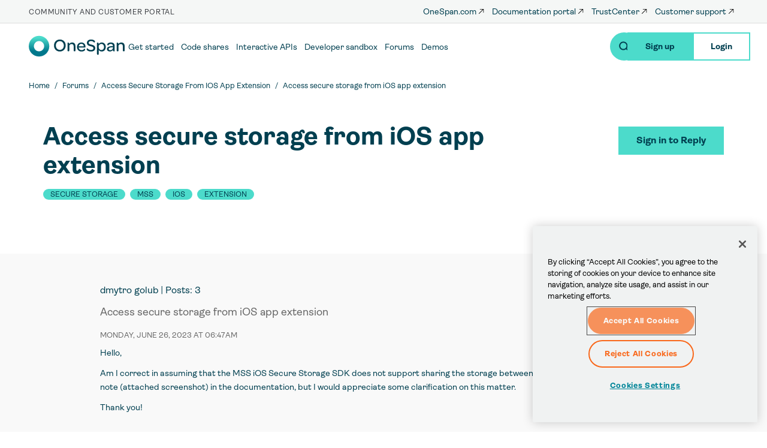

--- FILE ---
content_type: text/html; charset=UTF-8
request_url: https://community.onespan.com/comment/149251
body_size: 30549
content:
<!DOCTYPE html>
<html  lang="en" dir="ltr" prefix="og: https://ogp.me/ns#">
  <!-- 10.17.229.57 -->
  <!-- US -->
  <head>
    <meta http-equiv="x-ua-compatible" content="IE=edge">
          <!-- Google Tag Manager -->
      <script>(function(w,d,s,l,i){w[l]=w[l]||[];w[l].push({'gtm.start':
      new Date().getTime(),event:'gtm.js'});var f=d.getElementsByTagName(s)[0],
      j=d.createElement(s),dl=l!='dataLayer'?'&l='+l:'';j.async=true;j.src=
      'https://www.googletagmanager.com/gtm.js?id='+i+dl;f.parentNode.insertBefore(j,f);
      })(window,document,'script','dataLayer','GTM-MCRCZLV');</script>
      <!-- End Google Tag Manager -->
        <meta charset="utf-8" />
<meta name="description" content="Hello, Am I correct in assuming that the MSS iOS Secure Storage SDK does not support sharing the storage between the app and the app extension? I came across a note (attached screenshot) in the documentation, but I would appreciate some clarification on this matter. Thank you!" />
<link rel="canonical" href="https://community.onespan.com/forum/access-secure-storage-ios-app-extension" />
<meta property="og:title" content="Access secure storage from iOS app extension" />
<meta property="og:description" content="Hello, Am I correct in assuming that the MSS iOS Secure Storage SDK does not support sharing the storage between the app and the app extension? I came across a note (attached screenshot) in the documentation, but I would appreciate some clarification on this matter. Thank you!" />
<meta name="twitter:card" content="summary_large_image" />
<meta name="twitter:title" content="Access secure storage from iOS app extension" />
<meta name="twitter:description" content="Hello, Am I correct in assuming that the MSS iOS Secure Storage SDK does not support sharing the storage between the app and the app extension? I came across a note (attached screenshot) in the documentation, but I would appreciate some clarification on this matter. Thank you!" />
<meta name="Generator" content="Drupal 10 (https://www.drupal.org)" />
<meta name="MobileOptimized" content="width" />
<meta name="HandheldFriendly" content="true" />
<meta name="viewport" content="width=device-width, initial-scale=1.0" />
<link rel="icon" href="/themes/custom/onespan/favicon.ico" type="image/vnd.microsoft.icon" />
<link rel="alternate" hreflang="en" href="https://community.onespan.com/forum/access-secure-storage-ios-app-extension" />

    <title>Access secure storage from iOS app extension | OneSpan Community Platform</title>
    <meta name="viewport" content="width=device-width, initial-scale=1">
    <link rel="stylesheet" media="all" href="/sites/default/files/css/css_-DKKDHCCUTHgY_vBI3Aa2C75UBk5hwgDj7qOgXYPVsI.css?delta=0&amp;language=en&amp;theme=onespan&amp;include=eJxtiFsOhDAIAC_UyJEItWi6QiHSru7tfXzvz2RmMvfOO_LpFlxwqXJnwMqNd5K0CK3wYJLaNqQPnSmqujC6-XDMYvMW8Oel-EVnhUzB6Vv5CHg5qZUh9xoFZlO19urwYke7APasOIA" />
<link rel="stylesheet" media="all" href="https://use.fontawesome.com/releases/v6.5.1/css/all.css" integrity="sha384-t1nt8BQoYMLFN5p42tRAtuAAFQaCQODekUVeKKZrEnEyp4H2R0RHFz0KWpmj7i8g" crossorigin="anonymous" />
<link rel="stylesheet" media="all" href="https://cdnjs.cloudflare.com/ajax/libs/magnific-popup.js/1.1.0/magnific-popup.css" integrity="sha384-aWjCoQWzMG6o+sx15PkZhgkV0dsuNvW7PBTwex1X3PXO3wIXrqU70AvBWfkQGK4E" crossorigin="anonymous" />
<link rel="stylesheet" media="all" href="https://fonts.googleapis.com/css?family=Montserrat:200,300,400,500,700,900" integrity="sha384-QweKU4Gb96atLFGU8+w5zIH7q1iBRYCfzuDSwsVinomsr+MGK6l/SjiSt//DC7Xv" crossorigin="anonymous" />
<link rel="stylesheet" media="all" href="https://cdnjs.cloudflare.com/ajax/libs/slick-carousel/1.8.1/slick.css" integrity="sha384-MUdXdzn1OB/0zkr4yGLnCqZ/n9ut5N7Ifes9RP2d5xKsTtcPiuiwthWczWuiqFOn" crossorigin="anonymous" />
<link rel="stylesheet" media="all" href="https://cdnjs.cloudflare.com/ajax/libs/slick-carousel/1.8.1/slick-theme.css" integrity="sha384-3wRRg17hVCopINZVYCqnfbgXE7aFPSvawmLWNPSiUPVx+HxY+yxb5Cwp5mT7RXPD" crossorigin="anonymous" />
<link rel="stylesheet" media="all" href="/sites/default/files/css/css_Jak3t2HghZblkofQnWJxQ64Ae8dOOkCVPOZfDkk0g3Q.css?delta=6&amp;language=en&amp;theme=onespan&amp;include=eJxtiFsOhDAIAC_UyJEItWi6QiHSru7tfXzvz2RmMvfOO_LpFlxwqXJnwMqNd5K0CK3wYJLaNqQPnSmqujC6-XDMYvMW8Oel-EVnhUzB6Vv5CHg5qZUh9xoFZlO19urwYke7APasOIA" />

    <link rel="preload" href="https://use.fontawesome.com/releases/v5.8.1/webfonts/fa-brands-400.woff2" as="font" type="font/woff2" crossorigin>
    <link rel="preload" href="https://use.fontawesome.com/releases/v5.8.1/webfonts/fa-solid-900.woff2" as="font" type="font/woff2" crossorigin>

          <!-- OneTrust Cookies Consent Notice start for community.onespan.com -->
      <script src="https://cdn.cookielaw.org/scripttemplates/otSDKStub.js"  type="text/javascript" charset="UTF-8" data-domain-script="99e7d26b-7ead-4759-989a-690217186633" ></script>
      <script type="text/javascript">
      function OptanonWrapper() { }
      </script>
      <!-- OneTrust Cookies Consent Notice end for community.onespan.com -->
    
    
          
  <script type="text/javascript">
    ;window.NREUM||(NREUM={});NREUM.init={distributed_tracing:{enabled:true},performance:{capture_measures:true},browser_consent_mode:{enabled:false},privacy:{cookies_enabled:true},ajax:{deny_list:["bam.nr-data.net"]}};

    ;NREUM.loader_config={accountID:"1834406",trustKey:"26315",agentID:"1835140121",licenseKey:"0c0973f47e",applicationID:"1835140121"};
    ;NREUM.info={beacon:"bam.nr-data.net",errorBeacon:"bam.nr-data.net",licenseKey:"0c0973f47e",applicationID:"1835140121",sa:1};
    ;/*! For license information please see nr-loader-spa-1.302.0.min.js.LICENSE.txt */
    (()=>{var e,t,r={384:(e,t,r)=>{"use strict";r.d(t,{NT:()=>a,US:()=>d,Zm:()=>s,bQ:()=>u,dV:()=>c,pV:()=>l});var n=r(6154),i=r(1863),o=r(1910);const a={beacon:"bam.nr-data.net",errorBeacon:"bam.nr-data.net"};function s(){return n.gm.NREUM||(n.gm.NREUM={}),void 0===n.gm.newrelic&&(n.gm.newrelic=n.gm.NREUM),n.gm.NREUM}function c(){let e=s();return e.o||(e.o={ST:n.gm.setTimeout,SI:n.gm.setImmediate||n.gm.setInterval,CT:n.gm.clearTimeout,XHR:n.gm.XMLHttpRequest,REQ:n.gm.Request,EV:n.gm.Event,PR:n.gm.Promise,MO:n.gm.MutationObserver,FETCH:n.gm.fetch,WS:n.gm.WebSocket},(0,o.i)(...Object.values(e.o))),e}function u(e,t){let r=s();r.initializedAgents??={},t.initializedAt={ms:(0,i.t)(),date:new Date},r.initializedAgents[e]=t}function d(e,t){s()[e]=t}function l(){return function(){let e=s();const t=e.info||{};e.info={beacon:a.beacon,errorBeacon:a.errorBeacon,...t}}(),function(){let e=s();const t=e.init||{};e.init={...t}}(),c(),function(){let e=s();const t=e.loader_config||{};e.loader_config={...t}}(),s()}},782:(e,t,r)=>{"use strict";r.d(t,{T:()=>n});const n=r(860).K7.pageViewTiming},860:(e,t,r)=>{"use strict";r.d(t,{$J:()=>d,K7:()=>c,P3:()=>u,XX:()=>i,Yy:()=>s,df:()=>o,qY:()=>n,v4:()=>a});const n="events",i="jserrors",o="browser/blobs",a="rum",s="browser/logs",c={ajax:"ajax",genericEvents:"generic_events",jserrors:i,logging:"logging",metrics:"metrics",pageAction:"page_action",pageViewEvent:"page_view_event",pageViewTiming:"page_view_timing",sessionReplay:"session_replay",sessionTrace:"session_trace",softNav:"soft_navigations",spa:"spa"},u={[c.pageViewEvent]:1,[c.pageViewTiming]:2,[c.metrics]:3,[c.jserrors]:4,[c.spa]:5,[c.ajax]:6,[c.sessionTrace]:7,[c.softNav]:8,[c.sessionReplay]:9,[c.logging]:10,[c.genericEvents]:11},d={[c.pageViewEvent]:a,[c.pageViewTiming]:n,[c.ajax]:n,[c.spa]:n,[c.softNav]:n,[c.metrics]:i,[c.jserrors]:i,[c.sessionTrace]:o,[c.sessionReplay]:o,[c.logging]:s,[c.genericEvents]:"ins"}},944:(e,t,r)=>{"use strict";r.d(t,{R:()=>i});var n=r(3241);function i(e,t){"function"==typeof console.debug&&(console.debug("New Relic Warning: https://github.com/newrelic/newrelic-browser-agent/blob/main/docs/warning-codes.md#".concat(e),t),(0,n.W)({agentIdentifier:null,drained:null,type:"data",name:"warn",feature:"warn",data:{code:e,secondary:t}}))}},993:(e,t,r)=>{"use strict";r.d(t,{A$:()=>o,ET:()=>a,TZ:()=>s,p_:()=>i});var n=r(860);const i={ERROR:"ERROR",WARN:"WARN",INFO:"INFO",DEBUG:"DEBUG",TRACE:"TRACE"},o={OFF:0,ERROR:1,WARN:2,INFO:3,DEBUG:4,TRACE:5},a="log",s=n.K7.logging},1687:(e,t,r)=>{"use strict";r.d(t,{Ak:()=>u,Ze:()=>f,x3:()=>d});var n=r(3241),i=r(7836),o=r(3606),a=r(860),s=r(2646);const c={};function u(e,t){const r={staged:!1,priority:a.P3[t]||0};l(e),c[e].get(t)||c[e].set(t,r)}function d(e,t){e&&c[e]&&(c[e].get(t)&&c[e].delete(t),p(e,t,!1),c[e].size&&h(e))}function l(e){if(!e)throw new Error("agentIdentifier required");c[e]||(c[e]=new Map)}function f(e="",t="feature",r=!1){if(l(e),!e||!c[e].get(t)||r)return p(e,t);c[e].get(t).staged=!0,h(e)}function h(e){const t=Array.from(c[e]);t.every(([e,t])=>t.staged)&&(t.sort((e,t)=>e[1].priority-t[1].priority),t.forEach(([t])=>{c[e].delete(t),p(e,t)}))}function p(e,t,r=!0){const a=e?i.ee.get(e):i.ee,c=o.i.handlers;if(!a.aborted&&a.backlog&&c){if((0,n.W)({agentIdentifier:e,type:"lifecycle",name:"drain",feature:t}),r){const e=a.backlog[t],r=c[t];if(r){for(let t=0;e&&t<e.length;++t)g(e[t],r);Object.entries(r).forEach(([e,t])=>{Object.values(t||{}).forEach(t=>{t[0]?.on&&t[0]?.context()instanceof s.y&&t[0].on(e,t[1])})})}}a.isolatedBacklog||delete c[t],a.backlog[t]=null,a.emit("drain-"+t,[])}}function g(e,t){var r=e[1];Object.values(t[r]||{}).forEach(t=>{var r=e[0];if(t[0]===r){var n=t[1],i=e[3],o=e[2];n.apply(i,o)}})}},1741:(e,t,r)=>{"use strict";r.d(t,{W:()=>o});var n=r(944),i=r(4261);class o{#e(e,...t){if(this[e]!==o.prototype[e])return this[e](...t);(0,n.R)(35,e)}addPageAction(e,t){return this.#e(i.hG,e,t)}register(e){return this.#e(i.eY,e)}recordCustomEvent(e,t){return this.#e(i.fF,e,t)}setPageViewName(e,t){return this.#e(i.Fw,e,t)}setCustomAttribute(e,t,r){return this.#e(i.cD,e,t,r)}noticeError(e,t){return this.#e(i.o5,e,t)}setUserId(e){return this.#e(i.Dl,e)}setApplicationVersion(e){return this.#e(i.nb,e)}setErrorHandler(e){return this.#e(i.bt,e)}addRelease(e,t){return this.#e(i.k6,e,t)}log(e,t){return this.#e(i.$9,e,t)}start(){return this.#e(i.d3)}finished(e){return this.#e(i.BL,e)}recordReplay(){return this.#e(i.CH)}pauseReplay(){return this.#e(i.Tb)}addToTrace(e){return this.#e(i.U2,e)}setCurrentRouteName(e){return this.#e(i.PA,e)}interaction(e){return this.#e(i.dT,e)}wrapLogger(e,t,r){return this.#e(i.Wb,e,t,r)}measure(e,t){return this.#e(i.V1,e,t)}}},1863:(e,t,r)=>{"use strict";function n(){return Math.floor(performance.now())}r.d(t,{t:()=>n})},1910:(e,t,r)=>{"use strict";r.d(t,{i:()=>o});var n=r(944);const i=new Map;function o(...e){return e.every(e=>{if(i.has(e))return i.get(e);const t="function"==typeof e&&e.toString().includes("[native code]");return t||(0,n.R)(64,e?.name||e?.toString()),i.set(e,t),t})}},2555:(e,t,r)=>{"use strict";r.d(t,{D:()=>s,f:()=>a});var n=r(384),i=r(8122);const o={beacon:n.NT.beacon,errorBeacon:n.NT.errorBeacon,licenseKey:void 0,applicationID:void 0,sa:void 0,queueTime:void 0,applicationTime:void 0,ttGuid:void 0,user:void 0,account:void 0,product:void 0,extra:void 0,jsAttributes:{},userAttributes:void 0,atts:void 0,transactionName:void 0,tNamePlain:void 0};function a(e){try{return!!e.licenseKey&&!!e.errorBeacon&&!!e.applicationID}catch(e){return!1}}const s=e=>(0,i.a)(e,o)},2614:(e,t,r)=>{"use strict";r.d(t,{BB:()=>a,H3:()=>n,g:()=>u,iL:()=>c,tS:()=>s,uh:()=>i,wk:()=>o});const n="NRBA",i="SESSION",o=144e5,a=18e5,s={STARTED:"session-started",PAUSE:"session-pause",RESET:"session-reset",RESUME:"session-resume",UPDATE:"session-update"},c={SAME_TAB:"same-tab",CROSS_TAB:"cross-tab"},u={OFF:0,FULL:1,ERROR:2}},2646:(e,t,r)=>{"use strict";r.d(t,{y:()=>n});class n{constructor(e){this.contextId=e}}},2843:(e,t,r)=>{"use strict";r.d(t,{u:()=>i});var n=r(3878);function i(e,t=!1,r,i){(0,n.DD)("visibilitychange",function(){if(t)return void("hidden"===document.visibilityState&&e());e(document.visibilityState)},r,i)}},3241:(e,t,r)=>{"use strict";r.d(t,{W:()=>o});var n=r(6154);const i="newrelic";function o(e={}){try{n.gm.dispatchEvent(new CustomEvent(i,{detail:e}))}catch(e){}}},3304:(e,t,r)=>{"use strict";r.d(t,{A:()=>o});var n=r(7836);const i=()=>{const e=new WeakSet;return(t,r)=>{if("object"==typeof r&&null!==r){if(e.has(r))return;e.add(r)}return r}};function o(e){try{return JSON.stringify(e,i())??""}catch(e){try{n.ee.emit("internal-error",[e])}catch(e){}return""}}},3333:(e,t,r)=>{"use strict";r.d(t,{$v:()=>d,TZ:()=>n,Xh:()=>c,Zp:()=>i,kd:()=>u,mq:()=>s,nf:()=>a,qN:()=>o});const n=r(860).K7.genericEvents,i=["auxclick","click","copy","keydown","paste","scrollend"],o=["focus","blur"],a=4,s=1e3,c=2e3,u=["PageAction","UserAction","BrowserPerformance"],d={RESOURCES:"experimental.resources",REGISTER:"register"}},3434:(e,t,r)=>{"use strict";r.d(t,{Jt:()=>o,YM:()=>u});var n=r(7836),i=r(5607);const o="nr@original:".concat(i.W),a=50;var s=Object.prototype.hasOwnProperty,c=!1;function u(e,t){return e||(e=n.ee),r.inPlace=function(e,t,n,i,o){n||(n="");const a="-"===n.charAt(0);for(let s=0;s<t.length;s++){const c=t[s],u=e[c];l(u)||(e[c]=r(u,a?c+n:n,i,c,o))}},r.flag=o,r;function r(t,r,n,c,u){return l(t)?t:(r||(r=""),nrWrapper[o]=t,function(e,t,r){if(Object.defineProperty&&Object.keys)try{return Object.keys(e).forEach(function(r){Object.defineProperty(t,r,{get:function(){return e[r]},set:function(t){return e[r]=t,t}})}),t}catch(e){d([e],r)}for(var n in e)s.call(e,n)&&(t[n]=e[n])}(t,nrWrapper,e),nrWrapper);function nrWrapper(){var o,s,l,f;let h;try{s=this,o=[...arguments],l="function"==typeof n?n(o,s):n||{}}catch(t){d([t,"",[o,s,c],l],e)}i(r+"start",[o,s,c],l,u);const p=performance.now();let g;try{return f=t.apply(s,o),g=performance.now(),f}catch(e){throw g=performance.now(),i(r+"err",[o,s,e],l,u),h=e,h}finally{const e=g-p,t={start:p,end:g,duration:e,isLongTask:e>=a,methodName:c,thrownError:h};t.isLongTask&&i("long-task",[t,s],l,u),i(r+"end",[o,s,f],l,u)}}}function i(r,n,i,o){if(!c||t){var a=c;c=!0;try{e.emit(r,n,i,t,o)}catch(t){d([t,r,n,i],e)}c=a}}}function d(e,t){t||(t=n.ee);try{t.emit("internal-error",e)}catch(e){}}function l(e){return!(e&&"function"==typeof e&&e.apply&&!e[o])}},3606:(e,t,r)=>{"use strict";r.d(t,{i:()=>o});var n=r(9908);o.on=a;var i=o.handlers={};function o(e,t,r,o){a(o||n.d,i,e,t,r)}function a(e,t,r,i,o){o||(o="feature"),e||(e=n.d);var a=t[o]=t[o]||{};(a[r]=a[r]||[]).push([e,i])}},3738:(e,t,r)=>{"use strict";r.d(t,{He:()=>i,Kp:()=>s,Lc:()=>u,Rz:()=>d,TZ:()=>n,bD:()=>o,d3:()=>a,jx:()=>l,sl:()=>f,uP:()=>c});const n=r(860).K7.sessionTrace,i="bstResource",o="resource",a="-start",s="-end",c="fn"+a,u="fn"+s,d="pushState",l=1e3,f=3e4},3785:(e,t,r)=>{"use strict";r.d(t,{R:()=>c,b:()=>u});var n=r(9908),i=r(1863),o=r(860),a=r(8154),s=r(993);function c(e,t,r={},c=s.p_.INFO,u,d=(0,i.t)()){(0,n.p)(a.xV,["API/logging/".concat(c.toLowerCase(),"/called")],void 0,o.K7.metrics,e),(0,n.p)(s.ET,[d,t,r,c,u],void 0,o.K7.logging,e)}function u(e){return"string"==typeof e&&Object.values(s.p_).some(t=>t===e.toUpperCase().trim())}},3878:(e,t,r)=>{"use strict";function n(e,t){return{capture:e,passive:!1,signal:t}}function i(e,t,r=!1,i){window.addEventListener(e,t,n(r,i))}function o(e,t,r=!1,i){document.addEventListener(e,t,n(r,i))}r.d(t,{DD:()=>o,jT:()=>n,sp:()=>i})},3962:(e,t,r)=>{"use strict";r.d(t,{AM:()=>a,O2:()=>l,OV:()=>o,Qu:()=>f,TZ:()=>c,ih:()=>h,pP:()=>s,t1:()=>d,tC:()=>i,wD:()=>u});var n=r(860);const i=["click","keydown","submit"],o="popstate",a="api",s="initialPageLoad",c=n.K7.softNav,u=5e3,d=500,l={INITIAL_PAGE_LOAD:"",ROUTE_CHANGE:1,UNSPECIFIED:2},f={INTERACTION:1,AJAX:2,CUSTOM_END:3,CUSTOM_TRACER:4},h={IP:"in progress",PF:"pending finish",FIN:"finished",CAN:"cancelled"}},4234:(e,t,r)=>{"use strict";r.d(t,{W:()=>o});var n=r(7836),i=r(1687);class o{constructor(e,t){this.agentIdentifier=e,this.ee=n.ee.get(e),this.featureName=t,this.blocked=!1}deregisterDrain(){(0,i.x3)(this.agentIdentifier,this.featureName)}}},4261:(e,t,r)=>{"use strict";r.d(t,{$9:()=>d,BL:()=>c,CH:()=>p,Dl:()=>R,Fw:()=>w,PA:()=>v,Pl:()=>n,Tb:()=>f,U2:()=>a,V1:()=>E,Wb:()=>T,bt:()=>y,cD:()=>b,d3:()=>x,dT:()=>u,eY:()=>g,fF:()=>h,hG:()=>o,hw:()=>i,k6:()=>s,nb:()=>m,o5:()=>l});const n="api-",i=n+"ixn-",o="addPageAction",a="addToTrace",s="addRelease",c="finished",u="interaction",d="log",l="noticeError",f="pauseReplay",h="recordCustomEvent",p="recordReplay",g="register",m="setApplicationVersion",v="setCurrentRouteName",b="setCustomAttribute",y="setErrorHandler",w="setPageViewName",R="setUserId",x="start",T="wrapLogger",E="measure"},4387:(e,t,r)=>{"use strict";function n(e={}){return!(!e.id||!e.name)}function i(e,t){if(2!==t?.harvestEndpointVersion)return{};const r=t.agentRef.runtime.appMetadata.agents[0].entityGuid;return n(e)?{"mfe.id":e.id,"mfe.name":e.name,eventSource:"MicroFrontendBrowserAgent","parent.id":r}:{"entity.guid":r,appId:t.agentRef.info.applicationID}}r.d(t,{U:()=>i,c:()=>n})},5205:(e,t,r)=>{"use strict";r.d(t,{j:()=>_});var n=r(384),i=r(1741);var o=r(2555),a=r(3333);const s=e=>{if(!e||"string"!=typeof e)return!1;try{document.createDocumentFragment().querySelector(e)}catch{return!1}return!0};var c=r(2614),u=r(944),d=r(8122);const l="[data-nr-mask]",f=e=>(0,d.a)(e,(()=>{const e={feature_flags:[],experimental:{allow_registered_children:!1,resources:!1},mask_selector:"*",block_selector:"[data-nr-block]",mask_input_options:{color:!1,date:!1,"datetime-local":!1,email:!1,month:!1,number:!1,range:!1,search:!1,tel:!1,text:!1,time:!1,url:!1,week:!1,textarea:!1,select:!1,password:!0}};return{ajax:{deny_list:void 0,block_internal:!0,enabled:!0,autoStart:!0},api:{get allow_registered_children(){return e.feature_flags.includes(a.$v.REGISTER)||e.experimental.allow_registered_children},set allow_registered_children(t){e.experimental.allow_registered_children=t},duplicate_registered_data:!1},distributed_tracing:{enabled:void 0,exclude_newrelic_header:void 0,cors_use_newrelic_header:void 0,cors_use_tracecontext_headers:void 0,allowed_origins:void 0},get feature_flags(){return e.feature_flags},set feature_flags(t){e.feature_flags=t},generic_events:{enabled:!0,autoStart:!0},harvest:{interval:30},jserrors:{enabled:!0,autoStart:!0},logging:{enabled:!0,autoStart:!0},metrics:{enabled:!0,autoStart:!0},obfuscate:void 0,page_action:{enabled:!0},page_view_event:{enabled:!0,autoStart:!0},page_view_timing:{enabled:!0,autoStart:!0},performance:{capture_marks:!1,capture_measures:!1,capture_detail:!0,resources:{get enabled(){return e.feature_flags.includes(a.$v.RESOURCES)||e.experimental.resources},set enabled(t){e.experimental.resources=t},asset_types:[],first_party_domains:[],ignore_newrelic:!0}},privacy:{cookies_enabled:!0},proxy:{assets:void 0,beacon:void 0},session:{expiresMs:c.wk,inactiveMs:c.BB},session_replay:{autoStart:!0,enabled:!1,preload:!1,sampling_rate:10,error_sampling_rate:100,collect_fonts:!1,inline_images:!1,fix_stylesheets:!0,mask_all_inputs:!0,get mask_text_selector(){return e.mask_selector},set mask_text_selector(t){s(t)?e.mask_selector="".concat(t,",").concat(l):""===t||null===t?e.mask_selector=l:(0,u.R)(5,t)},get block_class(){return"nr-block"},get ignore_class(){return"nr-ignore"},get mask_text_class(){return"nr-mask"},get block_selector(){return e.block_selector},set block_selector(t){s(t)?e.block_selector+=",".concat(t):""!==t&&(0,u.R)(6,t)},get mask_input_options(){return e.mask_input_options},set mask_input_options(t){t&&"object"==typeof t?e.mask_input_options={...t,password:!0}:(0,u.R)(7,t)}},session_trace:{enabled:!0,autoStart:!0},soft_navigations:{enabled:!0,autoStart:!0},spa:{enabled:!0,autoStart:!0},ssl:void 0,user_actions:{enabled:!0,elementAttributes:["id","className","tagName","type"]}}})());var h=r(6154),p=r(9324);let g=0;const m={buildEnv:p.F3,distMethod:p.Xs,version:p.xv,originTime:h.WN},v={appMetadata:{},customTransaction:void 0,denyList:void 0,disabled:!1,harvester:void 0,isolatedBacklog:!1,isRecording:!1,loaderType:void 0,maxBytes:3e4,obfuscator:void 0,onerror:void 0,ptid:void 0,releaseIds:{},session:void 0,timeKeeper:void 0,registeredEntities:[],jsAttributesMetadata:{bytes:0},get harvestCount(){return++g}},b=e=>{const t=(0,d.a)(e,v),r=Object.keys(m).reduce((e,t)=>(e[t]={value:m[t],writable:!1,configurable:!0,enumerable:!0},e),{});return Object.defineProperties(t,r)};var y=r(5701);const w=e=>{const t=e.startsWith("http");e+="/",r.p=t?e:"https://"+e};var R=r(7836),x=r(3241);const T={accountID:void 0,trustKey:void 0,agentID:void 0,licenseKey:void 0,applicationID:void 0,xpid:void 0},E=e=>(0,d.a)(e,T),A=new Set;function _(e,t={},r,a){let{init:s,info:c,loader_config:u,runtime:d={},exposed:l=!0}=t;if(!c){const e=(0,n.pV)();s=e.init,c=e.info,u=e.loader_config}e.init=f(s||{}),e.loader_config=E(u||{}),c.jsAttributes??={},h.bv&&(c.jsAttributes.isWorker=!0),e.info=(0,o.D)(c);const p=e.init,g=[c.beacon,c.errorBeacon];A.has(e.agentIdentifier)||(p.proxy.assets&&(w(p.proxy.assets),g.push(p.proxy.assets)),p.proxy.beacon&&g.push(p.proxy.beacon),e.beacons=[...g],function(e){const t=(0,n.pV)();Object.getOwnPropertyNames(i.W.prototype).forEach(r=>{const n=i.W.prototype[r];if("function"!=typeof n||"constructor"===n)return;let o=t[r];e[r]&&!1!==e.exposed&&"micro-agent"!==e.runtime?.loaderType&&(t[r]=(...t)=>{const n=e[r](...t);return o?o(...t):n})})}(e),(0,n.US)("activatedFeatures",y.B),e.runSoftNavOverSpa&&=!0===p.soft_navigations.enabled&&p.feature_flags.includes("soft_nav")),d.denyList=[...p.ajax.deny_list||[],...p.ajax.block_internal?g:[]],d.ptid=e.agentIdentifier,d.loaderType=r,e.runtime=b(d),A.has(e.agentIdentifier)||(e.ee=R.ee.get(e.agentIdentifier),e.exposed=l,(0,x.W)({agentIdentifier:e.agentIdentifier,drained:!!y.B?.[e.agentIdentifier],type:"lifecycle",name:"initialize",feature:void 0,data:e.config})),A.add(e.agentIdentifier)}},5270:(e,t,r)=>{"use strict";r.d(t,{Aw:()=>a,SR:()=>o,rF:()=>s});var n=r(384),i=r(7767);function o(e){return!!(0,n.dV)().o.MO&&(0,i.V)(e)&&!0===e?.session_trace.enabled}function a(e){return!0===e?.session_replay.preload&&o(e)}function s(e,t){try{if("string"==typeof t?.type){if("password"===t.type.toLowerCase())return"*".repeat(e?.length||0);if(void 0!==t?.dataset?.nrUnmask||t?.classList?.contains("nr-unmask"))return e}}catch(e){}return"string"==typeof e?e.replace(/[\S]/g,"*"):"*".repeat(e?.length||0)}},5289:(e,t,r)=>{"use strict";r.d(t,{GG:()=>o,Qr:()=>s,sB:()=>a});var n=r(3878);function i(){return"undefined"==typeof document||"complete"===document.readyState}function o(e,t){if(i())return e();(0,n.sp)("load",e,t)}function a(e){if(i())return e();(0,n.DD)("DOMContentLoaded",e)}function s(e){if(i())return e();(0,n.sp)("popstate",e)}},5607:(e,t,r)=>{"use strict";r.d(t,{W:()=>n});const n=(0,r(9566).bz)()},5701:(e,t,r)=>{"use strict";r.d(t,{B:()=>o,t:()=>a});var n=r(3241);const i=new Set,o={};function a(e,t){const r=t.agentIdentifier;o[r]??={},e&&"object"==typeof e&&(i.has(r)||(t.ee.emit("rumresp",[e]),o[r]=e,i.add(r),(0,n.W)({agentIdentifier:r,loaded:!0,drained:!0,type:"lifecycle",name:"load",feature:void 0,data:e})))}},6154:(e,t,r)=>{"use strict";r.d(t,{A4:()=>s,OF:()=>d,RI:()=>i,WN:()=>h,bv:()=>o,gm:()=>a,lR:()=>f,m:()=>u,mw:()=>c,sb:()=>l});var n=r(1863);const i="undefined"!=typeof window&&!!window.document,o="undefined"!=typeof WorkerGlobalScope&&("undefined"!=typeof self&&self instanceof WorkerGlobalScope&&self.navigator instanceof WorkerNavigator||"undefined"!=typeof globalThis&&globalThis instanceof WorkerGlobalScope&&globalThis.navigator instanceof WorkerNavigator),a=i?window:"undefined"!=typeof WorkerGlobalScope&&("undefined"!=typeof self&&self instanceof WorkerGlobalScope&&self||"undefined"!=typeof globalThis&&globalThis instanceof WorkerGlobalScope&&globalThis),s="complete"===a?.document?.readyState,c=Boolean("hidden"===a?.document?.visibilityState),u=""+a?.location,d=/iPad|iPhone|iPod/.test(a.navigator?.userAgent),l=d&&"undefined"==typeof SharedWorker,f=(()=>{const e=a.navigator?.userAgent?.match(/Firefox[/\s](\d+\.\d+)/);return Array.isArray(e)&&e.length>=2?+e[1]:0})(),h=Date.now()-(0,n.t)()},6344:(e,t,r)=>{"use strict";r.d(t,{BB:()=>d,G4:()=>o,Qb:()=>l,TZ:()=>i,Ug:()=>a,_s:()=>s,bc:()=>u,yP:()=>c});var n=r(2614);const i=r(860).K7.sessionReplay,o={RECORD:"recordReplay",PAUSE:"pauseReplay",ERROR_DURING_REPLAY:"errorDuringReplay"},a=.12,s={DomContentLoaded:0,Load:1,FullSnapshot:2,IncrementalSnapshot:3,Meta:4,Custom:5},c={[n.g.ERROR]:15e3,[n.g.FULL]:3e5,[n.g.OFF]:0},u={RESET:{message:"Session was reset",sm:"Reset"},IMPORT:{message:"Recorder failed to import",sm:"Import"},TOO_MANY:{message:"429: Too Many Requests",sm:"Too-Many"},TOO_BIG:{message:"Payload was too large",sm:"Too-Big"},CROSS_TAB:{message:"Session Entity was set to OFF on another tab",sm:"Cross-Tab"},ENTITLEMENTS:{message:"Session Replay is not allowed and will not be started",sm:"Entitlement"}},d=5e3,l={API:"api",RESUME:"resume",SWITCH_TO_FULL:"switchToFull",INITIALIZE:"initialize",PRELOAD:"preload"}},6389:(e,t,r)=>{"use strict";function n(e,t=500,r={}){const n=r?.leading||!1;let i;return(...r)=>{n&&void 0===i&&(e.apply(this,r),i=setTimeout(()=>{i=clearTimeout(i)},t)),n||(clearTimeout(i),i=setTimeout(()=>{e.apply(this,r)},t))}}function i(e){let t=!1;return(...r)=>{t||(t=!0,e.apply(this,r))}}r.d(t,{J:()=>i,s:()=>n})},6630:(e,t,r)=>{"use strict";r.d(t,{T:()=>n});const n=r(860).K7.pageViewEvent},6774:(e,t,r)=>{"use strict";r.d(t,{T:()=>n});const n=r(860).K7.jserrors},7295:(e,t,r)=>{"use strict";r.d(t,{Xv:()=>a,gX:()=>i,iW:()=>o});var n=[];function i(e){if(!e||o(e))return!1;if(0===n.length)return!0;for(var t=0;t<n.length;t++){var r=n[t];if("*"===r.hostname)return!1;if(s(r.hostname,e.hostname)&&c(r.pathname,e.pathname))return!1}return!0}function o(e){return void 0===e.hostname}function a(e){if(n=[],e&&e.length)for(var t=0;t<e.length;t++){let r=e[t];if(!r)continue;0===r.indexOf("http://")?r=r.substring(7):0===r.indexOf("https://")&&(r=r.substring(8));const i=r.indexOf("/");let o,a;i>0?(o=r.substring(0,i),a=r.substring(i)):(o=r,a="");let[s]=o.split(":");n.push({hostname:s,pathname:a})}}function s(e,t){return!(e.length>t.length)&&t.indexOf(e)===t.length-e.length}function c(e,t){return 0===e.indexOf("/")&&(e=e.substring(1)),0===t.indexOf("/")&&(t=t.substring(1)),""===e||e===t}},7378:(e,t,r)=>{"use strict";r.d(t,{$p:()=>x,BR:()=>b,Kp:()=>R,L3:()=>y,Lc:()=>c,NC:()=>o,SG:()=>d,TZ:()=>i,U6:()=>p,UT:()=>m,d3:()=>w,dT:()=>f,e5:()=>E,gx:()=>v,l9:()=>l,oW:()=>h,op:()=>g,rw:()=>u,tH:()=>A,uP:()=>s,wW:()=>T,xq:()=>a});var n=r(384);const i=r(860).K7.spa,o=["click","submit","keypress","keydown","keyup","change"],a=999,s="fn-start",c="fn-end",u="cb-start",d="api-ixn-",l="remaining",f="interaction",h="spaNode",p="jsonpNode",g="fetch-start",m="fetch-done",v="fetch-body-",b="jsonp-end",y=(0,n.dV)().o.ST,w="-start",R="-end",x="-body",T="cb"+R,E="jsTime",A="fetch"},7485:(e,t,r)=>{"use strict";r.d(t,{D:()=>i});var n=r(6154);function i(e){if(0===(e||"").indexOf("data:"))return{protocol:"data"};try{const t=new URL(e,location.href),r={port:t.port,hostname:t.hostname,pathname:t.pathname,search:t.search,protocol:t.protocol.slice(0,t.protocol.indexOf(":")),sameOrigin:t.protocol===n.gm?.location?.protocol&&t.host===n.gm?.location?.host};return r.port&&""!==r.port||("http:"===t.protocol&&(r.port="80"),"https:"===t.protocol&&(r.port="443")),r.pathname&&""!==r.pathname?r.pathname.startsWith("/")||(r.pathname="/".concat(r.pathname)):r.pathname="/",r}catch(e){return{}}}},7699:(e,t,r)=>{"use strict";r.d(t,{It:()=>o,KC:()=>s,No:()=>i,qh:()=>a});var n=r(860);const i=16e3,o=1e6,a="SESSION_ERROR",s={[n.K7.logging]:!0,[n.K7.genericEvents]:!1,[n.K7.jserrors]:!1,[n.K7.ajax]:!1}},7767:(e,t,r)=>{"use strict";r.d(t,{V:()=>i});var n=r(6154);const i=e=>n.RI&&!0===e?.privacy.cookies_enabled},7836:(e,t,r)=>{"use strict";r.d(t,{P:()=>s,ee:()=>c});var n=r(384),i=r(8990),o=r(2646),a=r(5607);const s="nr@context:".concat(a.W),c=function e(t,r){var n={},a={},d={},l=!1;try{l=16===r.length&&u.initializedAgents?.[r]?.runtime.isolatedBacklog}catch(e){}var f={on:p,addEventListener:p,removeEventListener:function(e,t){var r=n[e];if(!r)return;for(var i=0;i<r.length;i++)r[i]===t&&r.splice(i,1)},emit:function(e,r,n,i,o){!1!==o&&(o=!0);if(c.aborted&&!i)return;t&&o&&t.emit(e,r,n);var s=h(n);g(e).forEach(e=>{e.apply(s,r)});var u=v()[a[e]];u&&u.push([f,e,r,s]);return s},get:m,listeners:g,context:h,buffer:function(e,t){const r=v();if(t=t||"feature",f.aborted)return;Object.entries(e||{}).forEach(([e,n])=>{a[n]=t,t in r||(r[t]=[])})},abort:function(){f._aborted=!0,Object.keys(f.backlog).forEach(e=>{delete f.backlog[e]})},isBuffering:function(e){return!!v()[a[e]]},debugId:r,backlog:l?{}:t&&"object"==typeof t.backlog?t.backlog:{},isolatedBacklog:l};return Object.defineProperty(f,"aborted",{get:()=>{let e=f._aborted||!1;return e||(t&&(e=t.aborted),e)}}),f;function h(e){return e&&e instanceof o.y?e:e?(0,i.I)(e,s,()=>new o.y(s)):new o.y(s)}function p(e,t){n[e]=g(e).concat(t)}function g(e){return n[e]||[]}function m(t){return d[t]=d[t]||e(f,t)}function v(){return f.backlog}}(void 0,"globalEE"),u=(0,n.Zm)();u.ee||(u.ee=c)},8122:(e,t,r)=>{"use strict";r.d(t,{a:()=>i});var n=r(944);function i(e,t){try{if(!e||"object"!=typeof e)return(0,n.R)(3);if(!t||"object"!=typeof t)return(0,n.R)(4);const r=Object.create(Object.getPrototypeOf(t),Object.getOwnPropertyDescriptors(t)),o=0===Object.keys(r).length?e:r;for(let a in o)if(void 0!==e[a])try{if(null===e[a]){r[a]=null;continue}Array.isArray(e[a])&&Array.isArray(t[a])?r[a]=Array.from(new Set([...e[a],...t[a]])):"object"==typeof e[a]&&"object"==typeof t[a]?r[a]=i(e[a],t[a]):r[a]=e[a]}catch(e){r[a]||(0,n.R)(1,e)}return r}catch(e){(0,n.R)(2,e)}}},8139:(e,t,r)=>{"use strict";r.d(t,{u:()=>f});var n=r(7836),i=r(3434),o=r(8990),a=r(6154);const s={},c=a.gm.XMLHttpRequest,u="addEventListener",d="removeEventListener",l="nr@wrapped:".concat(n.P);function f(e){var t=function(e){return(e||n.ee).get("events")}(e);if(s[t.debugId]++)return t;s[t.debugId]=1;var r=(0,i.YM)(t,!0);function f(e){r.inPlace(e,[u,d],"-",p)}function p(e,t){return e[1]}return"getPrototypeOf"in Object&&(a.RI&&h(document,f),c&&h(c.prototype,f),h(a.gm,f)),t.on(u+"-start",function(e,t){var n=e[1];if(null!==n&&("function"==typeof n||"object"==typeof n)&&"newrelic"!==e[0]){var i=(0,o.I)(n,l,function(){var e={object:function(){if("function"!=typeof n.handleEvent)return;return n.handleEvent.apply(n,arguments)},function:n}[typeof n];return e?r(e,"fn-",null,e.name||"anonymous"):n});this.wrapped=e[1]=i}}),t.on(d+"-start",function(e){e[1]=this.wrapped||e[1]}),t}function h(e,t,...r){let n=e;for(;"object"==typeof n&&!Object.prototype.hasOwnProperty.call(n,u);)n=Object.getPrototypeOf(n);n&&t(n,...r)}},8154:(e,t,r)=>{"use strict";r.d(t,{z_:()=>o,XG:()=>s,TZ:()=>n,rs:()=>i,xV:()=>a});r(6154),r(9566),r(384);const n=r(860).K7.metrics,i="sm",o="cm",a="storeSupportabilityMetrics",s="storeEventMetrics"},8374:(e,t,r)=>{r.nc=(()=>{try{return document?.currentScript?.nonce}catch(e){}return""})()},8990:(e,t,r)=>{"use strict";r.d(t,{I:()=>i});var n=Object.prototype.hasOwnProperty;function i(e,t,r){if(n.call(e,t))return e[t];var i=r();if(Object.defineProperty&&Object.keys)try{return Object.defineProperty(e,t,{value:i,writable:!0,enumerable:!1}),i}catch(e){}return e[t]=i,i}},9300:(e,t,r)=>{"use strict";r.d(t,{T:()=>n});const n=r(860).K7.ajax},9324:(e,t,r)=>{"use strict";r.d(t,{AJ:()=>a,F3:()=>i,Xs:()=>o,Yq:()=>s,xv:()=>n});const n="1.302.0",i="PROD",o="CDN",a="@newrelic/rrweb",s="1.0.1"},9566:(e,t,r)=>{"use strict";r.d(t,{LA:()=>s,ZF:()=>c,bz:()=>a,el:()=>u});var n=r(6154);const i="xxxxxxxx-xxxx-4xxx-yxxx-xxxxxxxxxxxx";function o(e,t){return e?15&e[t]:16*Math.random()|0}function a(){const e=n.gm?.crypto||n.gm?.msCrypto;let t,r=0;return e&&e.getRandomValues&&(t=e.getRandomValues(new Uint8Array(30))),i.split("").map(e=>"x"===e?o(t,r++).toString(16):"y"===e?(3&o()|8).toString(16):e).join("")}function s(e){const t=n.gm?.crypto||n.gm?.msCrypto;let r,i=0;t&&t.getRandomValues&&(r=t.getRandomValues(new Uint8Array(e)));const a=[];for(var s=0;s<e;s++)a.push(o(r,i++).toString(16));return a.join("")}function c(){return s(16)}function u(){return s(32)}},9908:(e,t,r)=>{"use strict";r.d(t,{d:()=>n,p:()=>i});var n=r(7836).ee.get("handle");function i(e,t,r,i,o){o?(o.buffer([e],i),o.emit(e,t,r)):(n.buffer([e],i),n.emit(e,t,r))}}},n={};function i(e){var t=n[e];if(void 0!==t)return t.exports;var o=n[e]={exports:{}};return r[e](o,o.exports,i),o.exports}i.m=r,i.d=(e,t)=>{for(var r in t)i.o(t,r)&&!i.o(e,r)&&Object.defineProperty(e,r,{enumerable:!0,get:t[r]})},i.f={},i.e=e=>Promise.all(Object.keys(i.f).reduce((t,r)=>(i.f[r](e,t),t),[])),i.u=e=>({212:"nr-spa-compressor",249:"nr-spa-recorder",478:"nr-spa"}[e]+"-1.302.0.min.js"),i.o=(e,t)=>Object.prototype.hasOwnProperty.call(e,t),e={},t="NRBA-1.302.0.PROD:",i.l=(r,n,o,a)=>{if(e[r])e[r].push(n);else{var s,c;if(void 0!==o)for(var u=document.getElementsByTagName("script"),d=0;d<u.length;d++){var l=u[d];if(l.getAttribute("src")==r||l.getAttribute("data-webpack")==t+o){s=l;break}}if(!s){c=!0;var f={478:"sha512-et4eqFkcD6+Z71h33KYPiiAOMr5fyZ1HImNOrGswghuDrKIj7niWOwg3RWg+8TpTcZ0yzzll8oYNDiAX1WXraw==",249:"sha512-m/7InETzWcM0kCLJfqT/2vmV1Zs98JekxGeUcmQe9kauyn31VeP+2xJH+qt156WKCOLL7p503ATnehElqw1gnQ==",212:"sha512-Ed30EgOV4akpDvOaqpf/6nP9OreWlwun3X9xxl+erWeEjX64VUNxzVFPixvdU+WbzLtJS9S8j8phFbfXxEyvJg=="};(s=document.createElement("script")).charset="utf-8",i.nc&&s.setAttribute("nonce",i.nc),s.setAttribute("data-webpack",t+o),s.src=r,0!==s.src.indexOf(window.location.origin+"/")&&(s.crossOrigin="anonymous"),f[a]&&(s.integrity=f[a])}e[r]=[n];var h=(t,n)=>{s.onerror=s.onload=null,clearTimeout(p);var i=e[r];if(delete e[r],s.parentNode&&s.parentNode.removeChild(s),i&&i.forEach(e=>e(n)),t)return t(n)},p=setTimeout(h.bind(null,void 0,{type:"timeout",target:s}),12e4);s.onerror=h.bind(null,s.onerror),s.onload=h.bind(null,s.onload),c&&document.head.appendChild(s)}},i.r=e=>{"undefined"!=typeof Symbol&&Symbol.toStringTag&&Object.defineProperty(e,Symbol.toStringTag,{value:"Module"}),Object.defineProperty(e,"__esModule",{value:!0})},i.p="https://js-agent.newrelic.com/",(()=>{var e={38:0,788:0};i.f.j=(t,r)=>{var n=i.o(e,t)?e[t]:void 0;if(0!==n)if(n)r.push(n[2]);else{var o=new Promise((r,i)=>n=e[t]=[r,i]);r.push(n[2]=o);var a=i.p+i.u(t),s=new Error;i.l(a,r=>{if(i.o(e,t)&&(0!==(n=e[t])&&(e[t]=void 0),n)){var o=r&&("load"===r.type?"missing":r.type),a=r&&r.target&&r.target.src;s.message="Loading chunk "+t+" failed.\n("+o+": "+a+")",s.name="ChunkLoadError",s.type=o,s.request=a,n[1](s)}},"chunk-"+t,t)}};var t=(t,r)=>{var n,o,[a,s,c]=r,u=0;if(a.some(t=>0!==e[t])){for(n in s)i.o(s,n)&&(i.m[n]=s[n]);if(c)c(i)}for(t&&t(r);u<a.length;u++)o=a[u],i.o(e,o)&&e[o]&&e[o][0](),e[o]=0},r=self["webpackChunk:NRBA-1.302.0.PROD"]=self["webpackChunk:NRBA-1.302.0.PROD"]||[];r.forEach(t.bind(null,0)),r.push=t.bind(null,r.push.bind(r))})(),(()=>{"use strict";i(8374);var e=i(9566),t=i(1741);class r extends t.W{agentIdentifier=(0,e.LA)(16)}var n=i(860);const o=Object.values(n.K7);var a=i(5205);var s=i(9908),c=i(1863),u=i(4261),d=i(3241),l=i(944),f=i(5701),h=i(8154);function p(e,t,i,o){const a=o||i;!a||a[e]&&a[e]!==r.prototype[e]||(a[e]=function(){(0,s.p)(h.xV,["API/"+e+"/called"],void 0,n.K7.metrics,i.ee),(0,d.W)({agentIdentifier:i.agentIdentifier,drained:!!f.B?.[i.agentIdentifier],type:"data",name:"api",feature:u.Pl+e,data:{}});try{return t.apply(this,arguments)}catch(e){(0,l.R)(23,e)}})}function g(e,t,r,n,i){const o=e.info;null===r?delete o.jsAttributes[t]:o.jsAttributes[t]=r,(i||null===r)&&(0,s.p)(u.Pl+n,[(0,c.t)(),t,r],void 0,"session",e.ee)}var m=i(1687),v=i(4234),b=i(5289),y=i(6154),w=i(5270),R=i(7767),x=i(6389),T=i(7699);class E extends v.W{constructor(e,t){super(e.agentIdentifier,t),this.agentRef=e,this.abortHandler=void 0,this.featAggregate=void 0,this.onAggregateImported=void 0,this.deferred=Promise.resolve(),!1===e.init[this.featureName].autoStart?this.deferred=new Promise((t,r)=>{this.ee.on("manual-start-all",(0,x.J)(()=>{(0,m.Ak)(e.agentIdentifier,this.featureName),t()}))}):(0,m.Ak)(e.agentIdentifier,t)}importAggregator(e,t,r={}){if(this.featAggregate)return;let n;this.onAggregateImported=new Promise(e=>{n=e});const o=async()=>{let o;await this.deferred;try{if((0,R.V)(e.init)){const{setupAgentSession:t}=await i.e(478).then(i.bind(i,8766));o=t(e)}}catch(e){(0,l.R)(20,e),this.ee.emit("internal-error",[e]),(0,s.p)(T.qh,[e],void 0,this.featureName,this.ee)}try{if(!this.#t(this.featureName,o,e.init))return(0,m.Ze)(this.agentIdentifier,this.featureName),void n(!1);const{Aggregate:i}=await t();this.featAggregate=new i(e,r),e.runtime.harvester.initializedAggregates.push(this.featAggregate),n(!0)}catch(e){(0,l.R)(34,e),this.abortHandler?.(),(0,m.Ze)(this.agentIdentifier,this.featureName,!0),n(!1),this.ee&&this.ee.abort()}};y.RI?(0,b.GG)(()=>o(),!0):o()}#t(e,t,r){if(this.blocked)return!1;switch(e){case n.K7.sessionReplay:return(0,w.SR)(r)&&!!t;case n.K7.sessionTrace:return!!t;default:return!0}}}var A=i(6630),_=i(2614);class S extends E{static featureName=A.T;constructor(e){var t;super(e,A.T),this.setupInspectionEvents(e.agentIdentifier),t=e,p(u.Fw,function(e,r){"string"==typeof e&&("/"!==e.charAt(0)&&(e="/"+e),t.runtime.customTransaction=(r||"http://custom.transaction")+e,(0,s.p)(u.Pl+u.Fw,[(0,c.t)()],void 0,void 0,t.ee))},t),this.ee.on("api-send-rum",(e,t)=>(0,s.p)("send-rum",[e,t],void 0,this.featureName,this.ee)),this.importAggregator(e,()=>i.e(478).then(i.bind(i,1983)))}setupInspectionEvents(e){const t=(t,r)=>{t&&(0,d.W)({agentIdentifier:e,timeStamp:t.timeStamp,loaded:"complete"===t.target.readyState,type:"window",name:r,data:t.target.location+""})};(0,b.sB)(e=>{t(e,"DOMContentLoaded")}),(0,b.GG)(e=>{t(e,"load")}),(0,b.Qr)(e=>{t(e,"navigate")}),this.ee.on(_.tS.UPDATE,(t,r)=>{(0,d.W)({agentIdentifier:e,type:"lifecycle",name:"session",data:r})})}}var O=i(384);var N=i(2843),I=i(3878),P=i(782);class j extends E{static featureName=P.T;constructor(e){super(e,P.T),y.RI&&((0,N.u)(()=>(0,s.p)("docHidden",[(0,c.t)()],void 0,P.T,this.ee),!0),(0,I.sp)("pagehide",()=>(0,s.p)("winPagehide",[(0,c.t)()],void 0,P.T,this.ee)),this.importAggregator(e,()=>i.e(478).then(i.bind(i,9917))))}}class k extends E{static featureName=h.TZ;constructor(e){super(e,h.TZ),y.RI&&document.addEventListener("securitypolicyviolation",e=>{(0,s.p)(h.xV,["Generic/CSPViolation/Detected"],void 0,this.featureName,this.ee)}),this.importAggregator(e,()=>i.e(478).then(i.bind(i,6555)))}}var C=i(6774),L=i(3304);class H{constructor(e,t,r,n,i){this.name="UncaughtError",this.message="string"==typeof e?e:(0,L.A)(e),this.sourceURL=t,this.line=r,this.column=n,this.__newrelic=i}}function M(e){return U(e)?e:new H(void 0!==e?.message?e.message:e,e?.filename||e?.sourceURL,e?.lineno||e?.line,e?.colno||e?.col,e?.__newrelic,e?.cause)}function K(e){const t="Unhandled Promise Rejection: ";if(!e?.reason)return;if(U(e.reason)){try{e.reason.message.startsWith(t)||(e.reason.message=t+e.reason.message)}catch(e){}return M(e.reason)}const r=M(e.reason);return(r.message||"").startsWith(t)||(r.message=t+r.message),r}function D(e){if(e.error instanceof SyntaxError&&!/:\d+$/.test(e.error.stack?.trim())){const t=new H(e.message,e.filename,e.lineno,e.colno,e.error.__newrelic,e.cause);return t.name=SyntaxError.name,t}return U(e.error)?e.error:M(e)}function U(e){return e instanceof Error&&!!e.stack}function F(e,t,r,i,o=(0,c.t)()){"string"==typeof e&&(e=new Error(e)),(0,s.p)("err",[e,o,!1,t,r.runtime.isRecording,void 0,i],void 0,n.K7.jserrors,r.ee),(0,s.p)("uaErr",[],void 0,n.K7.genericEvents,r.ee)}var W=i(4387),B=i(993),V=i(3785);function G(e,{customAttributes:t={},level:r=B.p_.INFO}={},n,i,o=(0,c.t)()){(0,V.R)(n.ee,e,t,r,i,o)}function z(e,t,r,i,o=(0,c.t)()){(0,s.p)(u.Pl+u.hG,[o,e,t,i],void 0,n.K7.genericEvents,r.ee)}function Z(e){p(u.eY,function(t){return function(e,t){const r={};(0,l.R)(54,"newrelic.register"),t||={},t.licenseKey||=e.info.licenseKey,t.blocked=!1;let i=()=>{};const o=e.runtime.registeredEntities,a=o.find(({metadata:{target:{id:e,name:r}}})=>e===t.id);if(a)return a.metadata.target.name!==t.name&&(a.metadata.target.name=t.name),a;const u=e=>{t.blocked=!0,i=e};e.init.api.allow_registered_children||u((0,x.J)(()=>(0,l.R)(55)));(0,W.c)(t)||u((0,x.J)(()=>(0,l.R)(48,t)));const d={addPageAction:(n,i={})=>g(z,[n,{...r,...i},e],t),log:(n,i={})=>g(G,[n,{...i,customAttributes:{...r,...i.customAttributes||{}}},e],t),noticeError:(n,i={})=>g(F,[n,{...r,...i},e],t),setApplicationVersion:e=>p("application.version",e),setCustomAttribute:(e,t)=>p(e,t),setUserId:e=>p("enduser.id",e),metadata:{customAttributes:r,target:t}},f=()=>(t.blocked&&i(),t.blocked);f()||o.push(d);const p=(e,t)=>{f()||(r[e]=t)},g=(t,r,i)=>{if(f())return;const o=(0,c.t)();(0,s.p)(h.xV,["API/register/".concat(t.name,"/called")],void 0,n.K7.metrics,e.ee);try{const n=e.init.api.duplicate_registered_data;return(!0===n||Array.isArray(n))&&t(...r,void 0,o),t(...r,i,o)}catch(e){(0,l.R)(50,e)}};return d}(e,t)},e)}class q extends E{static featureName=C.T;constructor(e){var t;super(e,C.T),t=e,p(u.o5,(e,r)=>F(e,r,t),t),function(e){p(u.bt,function(t){e.runtime.onerror=t},e)}(e),function(e){let t=0;p(u.k6,function(e,r){++t>10||(this.runtime.releaseIds[e.slice(-200)]=(""+r).slice(-200))},e)}(e),Z(e);try{this.removeOnAbort=new AbortController}catch(e){}this.ee.on("internal-error",(t,r)=>{this.abortHandler&&(0,s.p)("ierr",[M(t),(0,c.t)(),!0,{},e.runtime.isRecording,r],void 0,this.featureName,this.ee)}),y.gm.addEventListener("unhandledrejection",t=>{this.abortHandler&&(0,s.p)("err",[K(t),(0,c.t)(),!1,{unhandledPromiseRejection:1},e.runtime.isRecording],void 0,this.featureName,this.ee)},(0,I.jT)(!1,this.removeOnAbort?.signal)),y.gm.addEventListener("error",t=>{this.abortHandler&&(0,s.p)("err",[D(t),(0,c.t)(),!1,{},e.runtime.isRecording],void 0,this.featureName,this.ee)},(0,I.jT)(!1,this.removeOnAbort?.signal)),this.abortHandler=this.#r,this.importAggregator(e,()=>i.e(478).then(i.bind(i,2176)))}#r(){this.removeOnAbort?.abort(),this.abortHandler=void 0}}var X=i(8990);let Y=1;function J(e){const t=typeof e;return!e||"object"!==t&&"function"!==t?-1:e===y.gm?0:(0,X.I)(e,"nr@id",function(){return Y++})}function Q(e){if("string"==typeof e&&e.length)return e.length;if("object"==typeof e){if("undefined"!=typeof ArrayBuffer&&e instanceof ArrayBuffer&&e.byteLength)return e.byteLength;if("undefined"!=typeof Blob&&e instanceof Blob&&e.size)return e.size;if(!("undefined"!=typeof FormData&&e instanceof FormData))try{return(0,L.A)(e).length}catch(e){return}}}var ee=i(8139),te=i(7836),re=i(3434);const ne={},ie=["open","send"];function oe(e){var t=e||te.ee;const r=function(e){return(e||te.ee).get("xhr")}(t);if(void 0===y.gm.XMLHttpRequest)return r;if(ne[r.debugId]++)return r;ne[r.debugId]=1,(0,ee.u)(t);var n=(0,re.YM)(r),i=y.gm.XMLHttpRequest,o=y.gm.MutationObserver,a=y.gm.Promise,s=y.gm.setInterval,c="readystatechange",u=["onload","onerror","onabort","onloadstart","onloadend","onprogress","ontimeout"],d=[],f=y.gm.XMLHttpRequest=function(e){const t=new i(e),o=r.context(t);try{r.emit("new-xhr",[t],o),t.addEventListener(c,(a=o,function(){var e=this;e.readyState>3&&!a.resolved&&(a.resolved=!0,r.emit("xhr-resolved",[],e)),n.inPlace(e,u,"fn-",b)}),(0,I.jT)(!1))}catch(e){(0,l.R)(15,e);try{r.emit("internal-error",[e])}catch(e){}}var a;return t};function h(e,t){n.inPlace(t,["onreadystatechange"],"fn-",b)}if(function(e,t){for(var r in e)t[r]=e[r]}(i,f),f.prototype=i.prototype,n.inPlace(f.prototype,ie,"-xhr-",b),r.on("send-xhr-start",function(e,t){h(e,t),function(e){d.push(e),o&&(p?p.then(v):s?s(v):(g=-g,m.data=g))}(t)}),r.on("open-xhr-start",h),o){var p=a&&a.resolve();if(!s&&!a){var g=1,m=document.createTextNode(g);new o(v).observe(m,{characterData:!0})}}else t.on("fn-end",function(e){e[0]&&e[0].type===c||v()});function v(){for(var e=0;e<d.length;e++)h(0,d[e]);d.length&&(d=[])}function b(e,t){return t}return r}var ae="fetch-",se=ae+"body-",ce=["arrayBuffer","blob","json","text","formData"],ue=y.gm.Request,de=y.gm.Response,le="prototype";const fe={};function he(e){const t=function(e){return(e||te.ee).get("fetch")}(e);if(!(ue&&de&&y.gm.fetch))return t;if(fe[t.debugId]++)return t;function r(e,r,n){var i=e[r];"function"==typeof i&&(e[r]=function(){var e,r=[...arguments],o={};t.emit(n+"before-start",[r],o),o[te.P]&&o[te.P].dt&&(e=o[te.P].dt);var a=i.apply(this,r);return t.emit(n+"start",[r,e],a),a.then(function(e){return t.emit(n+"end",[null,e],a),e},function(e){throw t.emit(n+"end",[e],a),e})})}return fe[t.debugId]=1,ce.forEach(e=>{r(ue[le],e,se),r(de[le],e,se)}),r(y.gm,"fetch",ae),t.on(ae+"end",function(e,r){var n=this;if(r){var i=r.headers.get("content-length");null!==i&&(n.rxSize=i),t.emit(ae+"done",[null,r],n)}else t.emit(ae+"done",[e],n)}),t}var pe=i(7485);class ge{constructor(e){this.agentRef=e}generateTracePayload(t){const r=this.agentRef.loader_config;if(!this.shouldGenerateTrace(t)||!r)return null;var n=(r.accountID||"").toString()||null,i=(r.agentID||"").toString()||null,o=(r.trustKey||"").toString()||null;if(!n||!i)return null;var a=(0,e.ZF)(),s=(0,e.el)(),c=Date.now(),u={spanId:a,traceId:s,timestamp:c};return(t.sameOrigin||this.isAllowedOrigin(t)&&this.useTraceContextHeadersForCors())&&(u.traceContextParentHeader=this.generateTraceContextParentHeader(a,s),u.traceContextStateHeader=this.generateTraceContextStateHeader(a,c,n,i,o)),(t.sameOrigin&&!this.excludeNewrelicHeader()||!t.sameOrigin&&this.isAllowedOrigin(t)&&this.useNewrelicHeaderForCors())&&(u.newrelicHeader=this.generateTraceHeader(a,s,c,n,i,o)),u}generateTraceContextParentHeader(e,t){return"00-"+t+"-"+e+"-01"}generateTraceContextStateHeader(e,t,r,n,i){return i+"@nr=0-1-"+r+"-"+n+"-"+e+"----"+t}generateTraceHeader(e,t,r,n,i,o){if(!("function"==typeof y.gm?.btoa))return null;var a={v:[0,1],d:{ty:"Browser",ac:n,ap:i,id:e,tr:t,ti:r}};return o&&n!==o&&(a.d.tk=o),btoa((0,L.A)(a))}shouldGenerateTrace(e){return this.agentRef.init?.distributed_tracing?.enabled&&this.isAllowedOrigin(e)}isAllowedOrigin(e){var t=!1;const r=this.agentRef.init?.distributed_tracing;if(e.sameOrigin)t=!0;else if(r?.allowed_origins instanceof Array)for(var n=0;n<r.allowed_origins.length;n++){var i=(0,pe.D)(r.allowed_origins[n]);if(e.hostname===i.hostname&&e.protocol===i.protocol&&e.port===i.port){t=!0;break}}return t}excludeNewrelicHeader(){var e=this.agentRef.init?.distributed_tracing;return!!e&&!!e.exclude_newrelic_header}useNewrelicHeaderForCors(){var e=this.agentRef.init?.distributed_tracing;return!!e&&!1!==e.cors_use_newrelic_header}useTraceContextHeadersForCors(){var e=this.agentRef.init?.distributed_tracing;return!!e&&!!e.cors_use_tracecontext_headers}}var me=i(9300),ve=i(7295);function be(e){return"string"==typeof e?e:e instanceof(0,O.dV)().o.REQ?e.url:y.gm?.URL&&e instanceof URL?e.href:void 0}var ye=["load","error","abort","timeout"],we=ye.length,Re=(0,O.dV)().o.REQ,xe=(0,O.dV)().o.XHR;const Te="X-NewRelic-App-Data";class Ee extends E{static featureName=me.T;constructor(e){super(e,me.T),this.dt=new ge(e),this.handler=(e,t,r,n)=>(0,s.p)(e,t,r,n,this.ee);try{const e={xmlhttprequest:"xhr",fetch:"fetch",beacon:"beacon"};y.gm?.performance?.getEntriesByType("resource").forEach(t=>{if(t.initiatorType in e&&0!==t.responseStatus){const r={status:t.responseStatus},i={rxSize:t.transferSize,duration:Math.floor(t.duration),cbTime:0};Ae(r,t.name),this.handler("xhr",[r,i,t.startTime,t.responseEnd,e[t.initiatorType]],void 0,n.K7.ajax)}})}catch(e){}he(this.ee),oe(this.ee),function(e,t,r,i){function o(e){var t=this;t.totalCbs=0,t.called=0,t.cbTime=0,t.end=E,t.ended=!1,t.xhrGuids={},t.lastSize=null,t.loadCaptureCalled=!1,t.params=this.params||{},t.metrics=this.metrics||{},t.latestLongtaskEnd=0,e.addEventListener("load",function(r){A(t,e)},(0,I.jT)(!1)),y.lR||e.addEventListener("progress",function(e){t.lastSize=e.loaded},(0,I.jT)(!1))}function a(e){this.params={method:e[0]},Ae(this,e[1]),this.metrics={}}function u(t,r){e.loader_config.xpid&&this.sameOrigin&&r.setRequestHeader("X-NewRelic-ID",e.loader_config.xpid);var n=i.generateTracePayload(this.parsedOrigin);if(n){var o=!1;n.newrelicHeader&&(r.setRequestHeader("newrelic",n.newrelicHeader),o=!0),n.traceContextParentHeader&&(r.setRequestHeader("traceparent",n.traceContextParentHeader),n.traceContextStateHeader&&r.setRequestHeader("tracestate",n.traceContextStateHeader),o=!0),o&&(this.dt=n)}}function d(e,r){var n=this.metrics,i=e[0],o=this;if(n&&i){var a=Q(i);a&&(n.txSize=a)}this.startTime=(0,c.t)(),this.body=i,this.listener=function(e){try{"abort"!==e.type||o.loadCaptureCalled||(o.params.aborted=!0),("load"!==e.type||o.called===o.totalCbs&&(o.onloadCalled||"function"!=typeof r.onload)&&"function"==typeof o.end)&&o.end(r)}catch(e){try{t.emit("internal-error",[e])}catch(e){}}};for(var s=0;s<we;s++)r.addEventListener(ye[s],this.listener,(0,I.jT)(!1))}function l(e,t,r){this.cbTime+=e,t?this.onloadCalled=!0:this.called+=1,this.called!==this.totalCbs||!this.onloadCalled&&"function"==typeof r.onload||"function"!=typeof this.end||this.end(r)}function f(e,t){var r=""+J(e)+!!t;this.xhrGuids&&!this.xhrGuids[r]&&(this.xhrGuids[r]=!0,this.totalCbs+=1)}function p(e,t){var r=""+J(e)+!!t;this.xhrGuids&&this.xhrGuids[r]&&(delete this.xhrGuids[r],this.totalCbs-=1)}function g(){this.endTime=(0,c.t)()}function m(e,r){r instanceof xe&&"load"===e[0]&&t.emit("xhr-load-added",[e[1],e[2]],r)}function v(e,r){r instanceof xe&&"load"===e[0]&&t.emit("xhr-load-removed",[e[1],e[2]],r)}function b(e,t,r){t instanceof xe&&("onload"===r&&(this.onload=!0),("load"===(e[0]&&e[0].type)||this.onload)&&(this.xhrCbStart=(0,c.t)()))}function w(e,r){this.xhrCbStart&&t.emit("xhr-cb-time",[(0,c.t)()-this.xhrCbStart,this.onload,r],r)}function R(e){var t,r=e[1]||{};if("string"==typeof e[0]?0===(t=e[0]).length&&y.RI&&(t=""+y.gm.location.href):e[0]&&e[0].url?t=e[0].url:y.gm?.URL&&e[0]&&e[0]instanceof URL?t=e[0].href:"function"==typeof e[0].toString&&(t=e[0].toString()),"string"==typeof t&&0!==t.length){t&&(this.parsedOrigin=(0,pe.D)(t),this.sameOrigin=this.parsedOrigin.sameOrigin);var n=i.generateTracePayload(this.parsedOrigin);if(n&&(n.newrelicHeader||n.traceContextParentHeader))if(e[0]&&e[0].headers)s(e[0].headers,n)&&(this.dt=n);else{var o={};for(var a in r)o[a]=r[a];o.headers=new Headers(r.headers||{}),s(o.headers,n)&&(this.dt=n),e.length>1?e[1]=o:e.push(o)}}function s(e,t){var r=!1;return t.newrelicHeader&&(e.set("newrelic",t.newrelicHeader),r=!0),t.traceContextParentHeader&&(e.set("traceparent",t.traceContextParentHeader),t.traceContextStateHeader&&e.set("tracestate",t.traceContextStateHeader),r=!0),r}}function x(e,t){this.params={},this.metrics={},this.startTime=(0,c.t)(),this.dt=t,e.length>=1&&(this.target=e[0]),e.length>=2&&(this.opts=e[1]);var r=this.opts||{},n=this.target;Ae(this,be(n));var i=(""+(n&&n instanceof Re&&n.method||r.method||"GET")).toUpperCase();this.params.method=i,this.body=r.body,this.txSize=Q(r.body)||0}function T(e,t){if(this.endTime=(0,c.t)(),this.params||(this.params={}),(0,ve.iW)(this.params))return;let i;this.params.status=t?t.status:0,"string"==typeof this.rxSize&&this.rxSize.length>0&&(i=+this.rxSize);const o={txSize:this.txSize,rxSize:i,duration:(0,c.t)()-this.startTime};r("xhr",[this.params,o,this.startTime,this.endTime,"fetch"],this,n.K7.ajax)}function E(e){const t=this.params,i=this.metrics;if(!this.ended){this.ended=!0;for(let t=0;t<we;t++)e.removeEventListener(ye[t],this.listener,!1);t.aborted||(0,ve.iW)(t)||(i.duration=(0,c.t)()-this.startTime,this.loadCaptureCalled||4!==e.readyState?null==t.status&&(t.status=0):A(this,e),i.cbTime=this.cbTime,r("xhr",[t,i,this.startTime,this.endTime,"xhr"],this,n.K7.ajax))}}function A(e,r){e.params.status=r.status;var i=function(e,t){var r=e.responseType;return"json"===r&&null!==t?t:"arraybuffer"===r||"blob"===r||"json"===r?Q(e.response):"text"===r||""===r||void 0===r?Q(e.responseText):void 0}(r,e.lastSize);if(i&&(e.metrics.rxSize=i),e.sameOrigin&&r.getAllResponseHeaders().indexOf(Te)>=0){var o=r.getResponseHeader(Te);o&&((0,s.p)(h.rs,["Ajax/CrossApplicationTracing/Header/Seen"],void 0,n.K7.metrics,t),e.params.cat=o.split(", ").pop())}e.loadCaptureCalled=!0}t.on("new-xhr",o),t.on("open-xhr-start",a),t.on("open-xhr-end",u),t.on("send-xhr-start",d),t.on("xhr-cb-time",l),t.on("xhr-load-added",f),t.on("xhr-load-removed",p),t.on("xhr-resolved",g),t.on("addEventListener-end",m),t.on("removeEventListener-end",v),t.on("fn-end",w),t.on("fetch-before-start",R),t.on("fetch-start",x),t.on("fn-start",b),t.on("fetch-done",T)}(e,this.ee,this.handler,this.dt),this.importAggregator(e,()=>i.e(478).then(i.bind(i,3845)))}}function Ae(e,t){var r=(0,pe.D)(t),n=e.params||e;n.hostname=r.hostname,n.port=r.port,n.protocol=r.protocol,n.host=r.hostname+":"+r.port,n.pathname=r.pathname,e.parsedOrigin=r,e.sameOrigin=r.sameOrigin}const _e={},Se=["pushState","replaceState"];function Oe(e){const t=function(e){return(e||te.ee).get("history")}(e);return!y.RI||_e[t.debugId]++||(_e[t.debugId]=1,(0,re.YM)(t).inPlace(window.history,Se,"-")),t}var Ne=i(3738);function Ie(e){p(u.BL,function(t=Date.now()){const r=t-y.WN;r<0&&(0,l.R)(62,t),(0,s.p)(h.XG,[u.BL,{time:r}],void 0,n.K7.metrics,e.ee),e.addToTrace({name:u.BL,start:t,origin:"nr"}),(0,s.p)(u.Pl+u.hG,[r,u.BL],void 0,n.K7.genericEvents,e.ee)},e)}const{He:Pe,bD:je,d3:ke,Kp:Ce,TZ:Le,Lc:He,uP:Me,Rz:Ke}=Ne;class De extends E{static featureName=Le;constructor(e){var t;super(e,Le),t=e,p(u.U2,function(e){if(!(e&&"object"==typeof e&&e.name&&e.start))return;const r={n:e.name,s:e.start-y.WN,e:(e.end||e.start)-y.WN,o:e.origin||"",t:"api"};r.s<0||r.e<0||r.e<r.s?(0,l.R)(61,{start:r.s,end:r.e}):(0,s.p)("bstApi",[r],void 0,n.K7.sessionTrace,t.ee)},t),Ie(e);if(!(0,R.V)(e.init))return void this.deregisterDrain();const r=this.ee;let o;Oe(r),this.eventsEE=(0,ee.u)(r),this.eventsEE.on(Me,function(e,t){this.bstStart=(0,c.t)()}),this.eventsEE.on(He,function(e,t){(0,s.p)("bst",[e[0],t,this.bstStart,(0,c.t)()],void 0,n.K7.sessionTrace,r)}),r.on(Ke+ke,function(e){this.time=(0,c.t)(),this.startPath=location.pathname+location.hash}),r.on(Ke+Ce,function(e){(0,s.p)("bstHist",[location.pathname+location.hash,this.startPath,this.time],void 0,n.K7.sessionTrace,r)});try{o=new PerformanceObserver(e=>{const t=e.getEntries();(0,s.p)(Pe,[t],void 0,n.K7.sessionTrace,r)}),o.observe({type:je,buffered:!0})}catch(e){}this.importAggregator(e,()=>i.e(478).then(i.bind(i,6974)),{resourceObserver:o})}}var Ue=i(6344);class Fe extends E{static featureName=Ue.TZ;#n;recorder;constructor(e){var t;let r;super(e,Ue.TZ),t=e,p(u.CH,function(){(0,s.p)(u.CH,[],void 0,n.K7.sessionReplay,t.ee)},t),function(e){p(u.Tb,function(){(0,s.p)(u.Tb,[],void 0,n.K7.sessionReplay,e.ee)},e)}(e);try{r=JSON.parse(localStorage.getItem("".concat(_.H3,"_").concat(_.uh)))}catch(e){}(0,w.SR)(e.init)&&this.ee.on(Ue.G4.RECORD,()=>this.#i()),this.#o(r)&&this.importRecorder().then(e=>{e.startRecording(Ue.Qb.PRELOAD,r?.sessionReplayMode)}),this.importAggregator(this.agentRef,()=>i.e(478).then(i.bind(i,6167)),this),this.ee.on("err",e=>{this.blocked||this.agentRef.runtime.isRecording&&(this.errorNoticed=!0,(0,s.p)(Ue.G4.ERROR_DURING_REPLAY,[e],void 0,this.featureName,this.ee))})}#o(e){return e&&(e.sessionReplayMode===_.g.FULL||e.sessionReplayMode===_.g.ERROR)||(0,w.Aw)(this.agentRef.init)}importRecorder(){return this.recorder?Promise.resolve(this.recorder):(this.#n??=Promise.all([i.e(478),i.e(249)]).then(i.bind(i,4866)).then(({Recorder:e})=>(this.recorder=new e(this),this.recorder)).catch(e=>{throw this.ee.emit("internal-error",[e]),this.blocked=!0,e}),this.#n)}#i(){this.blocked||(this.featAggregate?this.featAggregate.mode!==_.g.FULL&&this.featAggregate.initializeRecording(_.g.FULL,!0,Ue.Qb.API):this.importRecorder().then(()=>{this.recorder.startRecording(Ue.Qb.API,_.g.FULL)}))}}var We=i(3962);function Be(e){const t=e.ee.get("tracer");function r(){}p(u.dT,function(e){return(new r).get("object"==typeof e?e:{})},e);const i=r.prototype={createTracer:function(r,i){var o={},a=this,d="function"==typeof i;return(0,s.p)(h.xV,["API/createTracer/called"],void 0,n.K7.metrics,e.ee),e.runSoftNavOverSpa||(0,s.p)(u.hw+"tracer",[(0,c.t)(),r,o],a,n.K7.spa,e.ee),function(){if(t.emit((d?"":"no-")+"fn-start",[(0,c.t)(),a,d],o),d)try{return i.apply(this,arguments)}catch(e){const r="string"==typeof e?new Error(e):e;throw t.emit("fn-err",[arguments,this,r],o),r}finally{t.emit("fn-end",[(0,c.t)()],o)}}}};["actionText","setName","setAttribute","save","ignore","onEnd","getContext","end","get"].forEach(t=>{p.apply(this,[t,function(){return(0,s.p)(u.hw+t,[(0,c.t)(),...arguments],this,e.runSoftNavOverSpa?n.K7.softNav:n.K7.spa,e.ee),this},e,i])}),p(u.PA,function(){e.runSoftNavOverSpa?(0,s.p)(u.hw+"routeName",[performance.now(),...arguments],void 0,n.K7.softNav,e.ee):(0,s.p)(u.Pl+"routeName",[(0,c.t)(),...arguments],this,n.K7.spa,e.ee)},e)}class Ve extends E{static featureName=We.TZ;constructor(e){if(super(e,We.TZ),Be(e),!y.RI||!(0,O.dV)().o.MO)return;const t=Oe(this.ee);try{this.removeOnAbort=new AbortController}catch(e){}We.tC.forEach(e=>{(0,I.sp)(e,e=>{a(e)},!0,this.removeOnAbort?.signal)});const r=()=>(0,s.p)("newURL",[(0,c.t)(),""+window.location],void 0,this.featureName,this.ee);t.on("pushState-end",r),t.on("replaceState-end",r),(0,I.sp)(We.OV,e=>{a(e),(0,s.p)("newURL",[e.timeStamp,""+window.location],void 0,this.featureName,this.ee)},!0,this.removeOnAbort?.signal);let n=!1;const o=new((0,O.dV)().o.MO)((e,t)=>{n||(n=!0,requestAnimationFrame(()=>{(0,s.p)("newDom",[(0,c.t)()],void 0,this.featureName,this.ee),n=!1}))}),a=(0,x.s)(e=>{(0,s.p)("newUIEvent",[e],void 0,this.featureName,this.ee),o.observe(document.body,{attributes:!0,childList:!0,subtree:!0,characterData:!0})},100,{leading:!0});this.abortHandler=function(){this.removeOnAbort?.abort(),o.disconnect(),this.abortHandler=void 0},this.importAggregator(e,()=>i.e(478).then(i.bind(i,4393)),{domObserver:o})}}var Ge=i(7378);const ze={},Ze=["appendChild","insertBefore","replaceChild"];function qe(e){const t=function(e){return(e||te.ee).get("jsonp")}(e);if(!y.RI||ze[t.debugId])return t;ze[t.debugId]=!0;var r=(0,re.YM)(t),n=/[?&](?:callback|cb)=([^&#]+)/,i=/(.*)\.([^.]+)/,o=/^(\w+)(\.|$)(.*)$/;function a(e,t){if(!e)return t;const r=e.match(o),n=r[1];return a(r[3],t[n])}return r.inPlace(Node.prototype,Ze,"dom-"),t.on("dom-start",function(e){!function(e){if(!e||"string"!=typeof e.nodeName||"script"!==e.nodeName.toLowerCase())return;if("function"!=typeof e.addEventListener)return;var o=(s=e.src,c=s.match(n),c?c[1]:null);var s,c;if(!o)return;var u=function(e){var t=e.match(i);if(t&&t.length>=3)return{key:t[2],parent:a(t[1],window)};return{key:e,parent:window}}(o);if("function"!=typeof u.parent[u.key])return;var d={};function l(){t.emit("jsonp-end",[],d),e.removeEventListener("load",l,(0,I.jT)(!1)),e.removeEventListener("error",f,(0,I.jT)(!1))}function f(){t.emit("jsonp-error",[],d),t.emit("jsonp-end",[],d),e.removeEventListener("load",l,(0,I.jT)(!1)),e.removeEventListener("error",f,(0,I.jT)(!1))}r.inPlace(u.parent,[u.key],"cb-",d),e.addEventListener("load",l,(0,I.jT)(!1)),e.addEventListener("error",f,(0,I.jT)(!1)),t.emit("new-jsonp",[e.src],d)}(e[0])}),t}const Xe={};function Ye(e){const t=function(e){return(e||te.ee).get("promise")}(e);if(Xe[t.debugId])return t;Xe[t.debugId]=!0;var r=t.context,n=(0,re.YM)(t),i=y.gm.Promise;return i&&function(){function e(r){var o=t.context(),a=n(r,"executor-",o,null,!1);const s=Reflect.construct(i,[a],e);return t.context(s).getCtx=function(){return o},s}y.gm.Promise=e,Object.defineProperty(e,"name",{value:"Promise"}),e.toString=function(){return i.toString()},Object.setPrototypeOf(e,i),["all","race"].forEach(function(r){const n=i[r];e[r]=function(e){let i=!1;[...e||[]].forEach(e=>{this.resolve(e).then(a("all"===r),a(!1))});const o=n.apply(this,arguments);return o;function a(e){return function(){t.emit("propagate",[null,!i],o,!1,!1),i=i||!e}}}}),["resolve","reject"].forEach(function(r){const n=i[r];e[r]=function(e){const r=n.apply(this,arguments);return e!==r&&t.emit("propagate",[e,!0],r,!1,!1),r}}),e.prototype=i.prototype;const o=i.prototype.then;i.prototype.then=function(...e){var i=this,a=r(i);a.promise=i,e[0]=n(e[0],"cb-",a,null,!1),e[1]=n(e[1],"cb-",a,null,!1);const s=o.apply(this,e);return a.nextPromise=s,t.emit("propagate",[i,!0],s,!1,!1),s},i.prototype.then[re.Jt]=o,t.on("executor-start",function(e){e[0]=n(e[0],"resolve-",this,null,!1),e[1]=n(e[1],"resolve-",this,null,!1)}),t.on("executor-err",function(e,t,r){e[1](r)}),t.on("cb-end",function(e,r,n){t.emit("propagate",[n,!0],this.nextPromise,!1,!1)}),t.on("propagate",function(e,r,n){this.getCtx&&!r||(this.getCtx=function(){if(e instanceof Promise)var r=t.context(e);return r&&r.getCtx?r.getCtx():this})})}(),t}const $e={},Je="setTimeout",Qe="setInterval",et="clearTimeout",tt="-start",rt=[Je,"setImmediate",Qe,et,"clearImmediate"];function nt(e){const t=function(e){return(e||te.ee).get("timer")}(e);if($e[t.debugId]++)return t;$e[t.debugId]=1;var r=(0,re.YM)(t);return r.inPlace(y.gm,rt.slice(0,2),Je+"-"),r.inPlace(y.gm,rt.slice(2,3),Qe+"-"),r.inPlace(y.gm,rt.slice(3),et+"-"),t.on(Qe+tt,function(e,t,n){e[0]=r(e[0],"fn-",null,n)}),t.on(Je+tt,function(e,t,n){this.method=n,this.timerDuration=isNaN(e[1])?0:+e[1],e[0]=r(e[0],"fn-",this,n)}),t}const it={};function ot(e){const t=function(e){return(e||te.ee).get("mutation")}(e);if(!y.RI||it[t.debugId])return t;it[t.debugId]=!0;var r=(0,re.YM)(t),n=y.gm.MutationObserver;return n&&(window.MutationObserver=function(e){return this instanceof n?new n(r(e,"fn-")):n.apply(this,arguments)},MutationObserver.prototype=n.prototype),t}const{TZ:at,d3:st,Kp:ct,$p:ut,wW:dt,e5:lt,tH:ft,uP:ht,rw:pt,Lc:gt}=Ge;class mt extends E{static featureName=at;constructor(e){if(super(e,at),Be(e),!y.RI)return;try{this.removeOnAbort=new AbortController}catch(e){}let t,r=0;const n=this.ee.get("tracer"),o=qe(this.ee),a=Ye(this.ee),u=nt(this.ee),d=oe(this.ee),l=this.ee.get("events"),f=he(this.ee),h=Oe(this.ee),p=ot(this.ee);function g(e,t){h.emit("newURL",[""+window.location,t])}function m(){r++,t=window.location.hash,this[ht]=(0,c.t)()}function v(){r--,window.location.hash!==t&&g(0,!0);var e=(0,c.t)();this[lt]=~~this[lt]+e-this[ht],this[gt]=e}function b(e,t){e.on(t,function(){this[t]=(0,c.t)()})}this.ee.on(ht,m),a.on(pt,m),o.on(pt,m),this.ee.on(gt,v),a.on(dt,v),o.on(dt,v),this.ee.on("fn-err",(...t)=>{t[2]?.__newrelic?.[e.agentIdentifier]||(0,s.p)("function-err",[...t],void 0,this.featureName,this.ee)}),this.ee.buffer([ht,gt,"xhr-resolved"],this.featureName),l.buffer([ht],this.featureName),u.buffer(["setTimeout"+ct,"clearTimeout"+st,ht],this.featureName),d.buffer([ht,"new-xhr","send-xhr"+st],this.featureName),f.buffer([ft+st,ft+"-done",ft+ut+st,ft+ut+ct],this.featureName),h.buffer(["newURL"],this.featureName),p.buffer([ht],this.featureName),a.buffer(["propagate",pt,dt,"executor-err","resolve"+st],this.featureName),n.buffer([ht,"no-"+ht],this.featureName),o.buffer(["new-jsonp","cb-start","jsonp-error","jsonp-end"],this.featureName),b(f,ft+st),b(f,ft+"-done"),b(o,"new-jsonp"),b(o,"jsonp-end"),b(o,"cb-start"),h.on("pushState-end",g),h.on("replaceState-end",g),window.addEventListener("hashchange",g,(0,I.jT)(!0,this.removeOnAbort?.signal)),window.addEventListener("load",g,(0,I.jT)(!0,this.removeOnAbort?.signal)),window.addEventListener("popstate",function(){g(0,r>1)},(0,I.jT)(!0,this.removeOnAbort?.signal)),this.abortHandler=this.#r,this.importAggregator(e,()=>i.e(478).then(i.bind(i,5592)))}#r(){this.removeOnAbort?.abort(),this.abortHandler=void 0}}var vt=i(3333);class bt extends E{static featureName=vt.TZ;constructor(e){super(e,vt.TZ);const t=[e.init.page_action.enabled,e.init.performance.capture_marks,e.init.performance.capture_measures,e.init.user_actions.enabled,e.init.performance.resources.enabled];var r;r=e,p(u.hG,(e,t)=>z(e,t,r),r),function(e){p(u.fF,function(){(0,s.p)(u.Pl+u.fF,[(0,c.t)(),...arguments],void 0,n.K7.genericEvents,e.ee)},e)}(e),Ie(e),Z(e),function(e){p(u.V1,function(t,r){const i=(0,c.t)(),{start:o,end:a,customAttributes:d}=r||{},f={customAttributes:d||{}};if("object"!=typeof f.customAttributes||"string"!=typeof t||0===t.length)return void(0,l.R)(57);const h=(e,t)=>null==e?t:"number"==typeof e?e:e instanceof PerformanceMark?e.startTime:Number.NaN;if(f.start=h(o,0),f.end=h(a,i),Number.isNaN(f.start)||Number.isNaN(f.end))(0,l.R)(57);else{if(f.duration=f.end-f.start,!(f.duration<0))return(0,s.p)(u.Pl+u.V1,[f,t],void 0,n.K7.genericEvents,e.ee),f;(0,l.R)(58)}},e)}(e);const o=e.init.feature_flags.includes("user_frustrations");let a;if(y.RI&&o&&(he(this.ee),oe(this.ee),a=Oe(this.ee)),y.RI){if(e.init.user_actions.enabled&&(vt.Zp.forEach(e=>(0,I.sp)(e,e=>(0,s.p)("ua",[e],void 0,this.featureName,this.ee),!0)),vt.qN.forEach(e=>{const t=(0,x.s)(e=>{(0,s.p)("ua",[e],void 0,this.featureName,this.ee)},500,{leading:!0});(0,I.sp)(e,t)}),o)){function d(t){const r=(0,pe.D)(t);return e.beacons.includes(r.hostname+":"+r.port)}function f(){a.emit("navChange")}y.gm.addEventListener("error",()=>{(0,s.p)("uaErr",[],void 0,n.K7.genericEvents,this.ee)},(0,I.jT)(!1,this.removeOnAbort?.signal)),this.ee.on("open-xhr-start",(e,t)=>{d(e[1])||t.addEventListener("readystatechange",()=>{2===t.readyState&&(0,s.p)("uaXhr",[],void 0,n.K7.genericEvents,this.ee)})}),this.ee.on("fetch-start",e=>{e.length>=1&&!d(be(e[0]))&&(0,s.p)("uaXhr",[],void 0,n.K7.genericEvents,this.ee)}),a.on("pushState-end",f),a.on("replaceState-end",f),window.addEventListener("hashchange",f,(0,I.jT)(!0,this.removeOnAbort?.signal)),window.addEventListener("popstate",f,(0,I.jT)(!0,this.removeOnAbort?.signal))}if(e.init.performance.resources.enabled&&y.gm.PerformanceObserver?.supportedEntryTypes.includes("resource")){new PerformanceObserver(e=>{e.getEntries().forEach(e=>{(0,s.p)("browserPerformance.resource",[e],void 0,this.featureName,this.ee)})}).observe({type:"resource",buffered:!0})}}try{this.removeOnAbort=new AbortController}catch(h){}this.abortHandler=()=>{this.removeOnAbort?.abort(),this.abortHandler=void 0},t.some(e=>e)?this.importAggregator(e,()=>i.e(478).then(i.bind(i,8019))):this.deregisterDrain()}}var yt=i(2646);const wt=new Map;function Rt(e,t,r,n){if("object"!=typeof t||!t||"string"!=typeof r||!r||"function"!=typeof t[r])return(0,l.R)(29);const i=function(e){return(e||te.ee).get("logger")}(e),o=(0,re.YM)(i),a=new yt.y(te.P);a.level=n.level,a.customAttributes=n.customAttributes;const s=t[r]?.[re.Jt]||t[r];return wt.set(s,a),o.inPlace(t,[r],"wrap-logger-",()=>wt.get(s)),i}var xt=i(1910);class Tt extends E{static featureName=B.TZ;constructor(e){var t;super(e,B.TZ),t=e,p(u.$9,(e,r)=>G(e,r,t),t),function(e){p(u.Wb,(t,r,{customAttributes:n={},level:i=B.p_.INFO}={})=>{Rt(e.ee,t,r,{customAttributes:n,level:i})},e)}(e),Z(e);const r=this.ee;["log","error","warn","info","debug","trace"].forEach(e=>{(0,xt.i)(y.gm.console[e]),Rt(r,y.gm.console,e,{level:"log"===e?"info":e})}),this.ee.on("wrap-logger-end",function([e]){const{level:t,customAttributes:n}=this;(0,V.R)(r,e,n,t)}),this.importAggregator(e,()=>i.e(478).then(i.bind(i,5288)))}}new class extends r{constructor(e){var t;(super(),y.gm)?(this.features={},(0,O.bQ)(this.agentIdentifier,this),this.desiredFeatures=new Set(e.features||[]),this.desiredFeatures.add(S),this.runSoftNavOverSpa=[...this.desiredFeatures].some(e=>e.featureName===n.K7.softNav),(0,a.j)(this,e,e.loaderType||"agent"),t=this,p(u.cD,function(e,r,n=!1){if("string"==typeof e){if(["string","number","boolean"].includes(typeof r)||null===r)return g(t,e,r,u.cD,n);(0,l.R)(40,typeof r)}else(0,l.R)(39,typeof e)},t),function(e){p(u.Dl,function(t){if("string"==typeof t||null===t)return g(e,"enduser.id",t,u.Dl,!0);(0,l.R)(41,typeof t)},e)}(this),function(e){p(u.nb,function(t){if("string"==typeof t||null===t)return g(e,"application.version",t,u.nb,!1);(0,l.R)(42,typeof t)},e)}(this),function(e){p(u.d3,function(){e.ee.emit("manual-start-all")},e)}(this),this.run()):(0,l.R)(21)}get config(){return{info:this.info,init:this.init,loader_config:this.loader_config,runtime:this.runtime}}get api(){return this}run(){try{const e=function(e){const t={};return o.forEach(r=>{t[r]=!!e[r]?.enabled}),t}(this.init),t=[...this.desiredFeatures];t.sort((e,t)=>n.P3[e.featureName]-n.P3[t.featureName]),t.forEach(t=>{if(!e[t.featureName]&&t.featureName!==n.K7.pageViewEvent)return;if(this.runSoftNavOverSpa&&t.featureName===n.K7.spa)return;if(!this.runSoftNavOverSpa&&t.featureName===n.K7.softNav)return;const r=function(e){switch(e){case n.K7.ajax:return[n.K7.jserrors];case n.K7.sessionTrace:return[n.K7.ajax,n.K7.pageViewEvent];case n.K7.sessionReplay:return[n.K7.sessionTrace];case n.K7.pageViewTiming:return[n.K7.pageViewEvent];default:return[]}}(t.featureName).filter(e=>!(e in this.features));r.length>0&&(0,l.R)(36,{targetFeature:t.featureName,missingDependencies:r}),this.features[t.featureName]=new t(this)})}catch(e){(0,l.R)(22,e);for(const e in this.features)this.features[e].abortHandler?.();const t=(0,O.Zm)();delete t.initializedAgents[this.agentIdentifier]?.features,delete this.sharedAggregator;return t.ee.get(this.agentIdentifier).abort(),!1}}}({features:[Ee,S,j,De,Fe,k,q,bt,Tt,Ve,mt],loaderType:"spa"})})()})();
  </script>

    
  </head>
  <body class="path-node page-node-type-forum has-glyphicons">
    <!-- Google Tag Manager (noscript) -->
    <noscript>
      <iframe src="https://www.googletagmanager.com/ns.html?id=GTM-MCRCZLV" height="0" width="0" style="display:none;visibility:hidden"></iframe>
    </noscript>
    <!-- End Google Tag Manager (noscript) -->
    
      <div class="os-wrapper dialog-off-canvas-main-canvas" data-off-canvas-main-canvas>
    


<div id="page" >

  <div class="os-mainnavbar">
    <div class="os-menubar">
        <div class="os-topnavbar hidden-xs hidden-sm">
          <div class="os-topnavbar__tagline">
            Community and customer portal
          </div>
          <nav class="os-menubar__nav" role="navigation" aria-label="Main navigation">
            <ul class="os-menu" role="menubar">
              <li><a href="https://www.onespan.com/" role="menuitem">OneSpan.com</a></li>
              <li><a href="https://docs.onespan.com/" role="menuitem">Documentation portal</a></li>
              <li><a href="https://trust.onespan.com/" role="menuitem">TrustCenter</a></li>
              <li><a href="https://www.onespan.com/contact" role="menuitem">Customer support</a></li>
            </ul>
          </nav>
        </div>
        <div class="os-mainbar">
          <div class="os-mainbar__container">
            <div class="os-menubar__brand">

              <a class="os-brand" href="/" aria-label="OneSpan Community" title="OneSpan Community">
                <svg xmlns="http://www.w3.org/2000/svg" aria-hidden="true" class="" data-name="Layer 2" viewBox="0 0 467.31 100.62"><defs><linearGradient id="a" x1="50.02" x2="50.02" y1="-196.17" y2="-296.79" gradientTransform="matrix(1 0 0 -1 0 -196.17)" gradientUnits="userSpaceOnUse"><stop offset="0" stop-color="#4cdbcb"/><stop offset=".1" stop-color="#4cdbcb"/><stop offset=".75" stop-color="#00788c"/><stop offset="1" stop-color="#00788c"/></linearGradient></defs><g data-name="Layer 1"><path d="M123.06 47.17c0-17.19 11.89-29.34 28.47-29.34s28.38 11.98 28.38 29.16-11.8 29.25-28.47 29.25-28.38-11.98-28.38-29.08Zm47.83 0c0-12.5-8.07-21.44-19.44-21.44S132.09 34.41 132.09 47s8.07 21.35 19.44 21.35 19.36-8.68 19.36-21.18Zm56.59 3.04v21.18c0 3.12-1.65 4.08-3.82 4.08h-.95c-2.26 0-3.82-.96-3.82-4.08V51.25c0-7.03-3.56-11.37-9.63-11.37-5.47 0-9.63 2.95-11.72 7.29v24.22c0 3.12-1.65 4.08-3.82 4.08h-.95c-2.26 0-3.82-.96-3.82-4.08v-37.5c0-.26 1.39-.95 3.13-.95 2.34 0 5.21 1.22 5.38 6.77 2.95-4.34 7.55-7.38 13.89-7.38 11.02 0 16.14 7.55 16.14 17.88Zm28.99-17.88c12.07 0 20.05 8.51 20.05 21.01v.69c0 1.82-.61 2.52-2.6 2.52h-30.81c0 .52.09 1.04.17 1.56 1.22 6.86 6.68 11.37 14.06 11.37s10.94-3.21 13.11-6.94c.17-.17 4.51.61 4.51 4.25 0 1.82-1.56 4.17-4.6 6.08-3.04 1.91-7.46 3.39-13.19 3.39-13.19 0-22.05-8.77-22.05-21.79s9.03-22.13 21.35-22.13Zm-.09 6.51c-6.86 0-12.15 4.95-13.19 11.89h25c-.43-7.2-4.86-11.89-11.8-11.89Zm25.61 26.21c0-2.95 3.82-5.12 4.08-4.77 3.21 4.69 9.2 8.59 16.93 8.59s12.24-3.21 12.24-8.77c0-6.34-6.6-7.81-14.06-9.55-8.68-2-17.71-5.03-17.71-16.41 0-9.55 8.25-16.32 20.22-16.32 7.38 0 12.76 2.08 15.88 4.6 2.26 1.74 3.39 3.73 3.39 5.38 0 3.21-3.99 5.21-4.17 4.95-2.95-4.25-8.51-7.55-15.02-7.55-7.03 0-11.63 3.39-11.63 8.59 0 6.16 5.47 7.12 13.28 8.94 9.55 2.17 18.75 5.9 18.75 16.75s-7.99 16.75-21.09 16.75c-8.68 0-14.84-2.69-18.23-5.82-1.91-1.82-2.86-3.73-2.86-5.38ZM375.3 54.2c0 13.11-8.25 22.05-19.79 22.05-6.94 0-11.98-3.65-14.32-7.81v19.62c0 3.12-1.65 4.08-3.82 4.08h-.96c-2.26 0-3.82-.96-3.82-4.08V33.9c0-.26 1.39-.95 3.12-.95 2.08 0 4.43.95 5.12 4.77.09.43.26 1.56.26 2.43 3.21-4.86 7.99-7.81 14.67-7.81 11.2 0 19.53 8.59 19.53 21.87Zm-8.33.09c0-8.68-5.38-14.84-12.85-14.84-6.42 0-10.85 3.39-13.02 8.68v8.77c0 7.03 5.9 12.24 12.85 12.24 7.81 0 13.02-5.99 13.02-14.84Zm42.01-4.26h1.13v-.87c0-6.34-3.65-9.81-10.33-9.81-6.34 0-10.07 3.3-11.98 7.12 0 .09-5.29 0-5.29-4.17 0-1.56.95-3.47 2.86-5.21 2.86-2.6 7.9-4.77 15.02-4.77 11.8 0 18.23 6.08 18.23 16.67V74.6c0 .43-1.56.96-3.13.96-2.34 0-4.25-1.04-4.95-3.82-.17-.78-.35-1.74-.35-2.86-3.21 4.51-8.68 7.2-15.02 7.2-8.94 0-14.24-4.77-14.24-11.89 0-9.63 9.2-13.8 28.04-14.15Zm1.13 5.38-2.34.09c-12.15.43-18.4 2.69-18.4 8.33 0 3.73 2.95 6.08 7.9 6.08 7.46 0 12.85-4.69 12.85-11.28v-3.21Zm57.2-5.2v21.18c0 3.12-1.65 4.08-3.82 4.08h-.95c-2.26 0-3.82-.96-3.82-4.08V51.25c0-7.03-3.56-11.37-9.63-11.37-5.47 0-9.63 2.95-11.72 7.29v24.22c0 3.12-1.65 4.08-3.82 4.08h-.96c-2.26 0-3.82-.96-3.82-4.08v-37.5c0-.26 1.39-.95 3.12-.95 2.34 0 5.21 1.22 5.38 6.77 2.95-4.34 7.55-7.38 13.89-7.38 11.02 0 16.15 7.55 16.15 17.88Z" style="stroke-width:0;fill:#003f50"/><path d="M50.02 0C22.39 0 0 22.52 0 50.31s22.39 50.31 50.02 50.31 50.02-22.52 50.02-50.31S77.64 0 50.02 0Zm0 75.46c-13.81 0-25.01-11.26-25.01-25.15S36.2 25.16 50.02 25.16s25.01 11.26 25.01 25.15-11.19 25.15-25.01 25.15Z" style="stroke-width:0;fill:url(#a)"/></g></svg>

                <div class="os-brand-tagline hidden-md hidden-lg hidden-xl">Community and customer portal</div>
              </a>

              <a class="menubar-toggle btn hidden-md hidden-lg hidden-xl" href="#block-mobilemenu">
                <span class="sr-only">Toggle navigation</span>
                <span class="menubar-toggle btn-icon"></span>
              </a>

            </div>
            <nav class="os-menubar__nav hidden-xs hidden-sm" role="navigation" aria-label="Main navigation">
              <ul class="os-menubar__nav-list" role="menubar">
                <li><a href="/products" role="menuitem">Get started</a></li>
                <li><a href="/codeshares" role="menuitem">Code shares</a></li>
                <li><a href="/apis" role="menuitem">Interactive APIs</a></li>
                <li><a href="/trusted-identity-platform-sandbox-registration" role="menuitem" class="hide-for-members">Developer sandbox</a></li>
                <li><a href="/user#tab-pane-sandbox" role="menuitem" class="hide-for-anonymous">Developer sandbox</a></li>
                <!-- feature not on wide release
                <li><a href="/contracts" role="menuitem" class="hide-for-members">Contracts</a></li>
                <li><a href="/user#tab-pane-contracts" role="menuitem" class="hide-for-anonymous">Contracts</a></li>
                -->
                <li><a href="/forums" role="menuitem">Forums</a></li>
                <li><a href="/demos" role="menuitem">Demos</a></li>
              </ul>
            </nav>

          </div>
          <div class="os_mainbar__cta hidden-xs hidden-sm">
                      <a class="menubar-search btn" href="#search" data-toggle="collapse">
              <span class="sr-only">Search</span>
              <span class="menubar-search btn-icon"></span>
            </a>
                                        <nav role="navigation" aria-labelledby="block-onespan-account-menu-menu" id="block-onespan-account-menu">
            
  <h2 class="visually-hidden" id="block-onespan-account-menu-menu">User account menu</h2>
  

        
      <ul class="os-menu os-menu--account os-nav os-navbar-right">
                      <li class="first">
                                                          <a href="/user/register" class="btn btn-primary" data-drupal-link-system-path="user/register">Sign up</a>
              </li>
                      <li class="last">
                                                          <a href="/user/login" class="btn btn-primary" data-drupal-link-system-path="user/login">Login</a>
              </li>
        </ul>
  

  </nav>


                      </div>

        </div>
    </div>
  </div>

                <div class="container search-container">
      <div id="search" class="dropdown-menu">
        <i class="fas fa-caret-up"></i>
            <section class="views-element-container block block-views block-views-blockacquia-search-block-search clearfix" id="block-views-block-acquia-search-block-search">
    
        

          <div class="form-group"><div class="view view-acquia-search view-id-acquia_search view-display-id-block_search js-view-dom-id-2e8fd96687c52162ff494920421c6bdb115cbec3879bf7f64d913b297ccd5c72">
  
    
    <div class="row filter-row-group">
          <div class="view-filters form-group col-xs-12 col-md-9">
        <form class="views-exposed-form bef-exposed-form" data-bef-auto-submit-full-form="" data-bef-auto-submit="" data-bef-auto-submit-delay="1000" data-drupal-selector="views-exposed-form-acquia-search-block-search" action="/search" method="get" id="views-exposed-form-acquia-search-block-search" accept-charset="UTF-8">
  <div class="form--inline form-inline clearfix">
  <div class="form-item js-form-item form-type-select js-form-type-select form-item-type js-form-item-type form-group">
      
  <label for="edit-type" class="control-label">Category</label>

  
  
  <div class="select-wrapper"><select data-drupal-selector="edit-type" class="form-select form-control" id="edit-type" name="type"><option
            value="All" selected="selected">- Any -</option><option
            value="code_share">Code Share</option><option
            value="forum">Forum topic</option><option
            value="interactive_api_reference">Interactive API Reference</option><option
            value="page">Basic page</option><option
            value="product">Product</option></select></div>

  
  
  </div>
<div class="form-item js-form-item form-type-textfield js-form-type-textfield form-item-search js-form-item-search form-group">
      
  <label for="edit-search" class="control-label">Search</label>

  
  
  <input placeholder="Search" data-drupal-selector="edit-search" class="form-text form-control" type="text" id="edit-search" name="search" value="" size="30" maxlength="128" />

  
  
  </div>
<div data-drupal-selector="edit-actions" class="form-actions form-group js-form-wrapper form-wrapper" id="edit-actions"><button data-bef-auto-submit-click="" class="js-hide button js-form-submit form-submit btn-default btn btn-primary" data-drupal-selector="edit-submit-acquia-search" type="submit" id="edit-submit-acquia-search" value="Search">Search</button></div>

</div>

</form>

      </div>
              <div class="view-morelink col-xs-12 col-md-3">
        <div class="more-link form-group"><a href="/search">Advanced Search</a></div>

      </div>
      </div>

  

  

      <div class="view-empty">
      
    </div>
  
        </div>
</div>

      </section>



      </div>
      </div>
          
      <div class="os-breadcrumbs">
          <ol class="breadcrumb col-xs-12">
          <li >
                  <a href="/">Home</a>
              </li>
          <li >
                  <a href="/forums">Forums</a>
              </li>
          <li >
                  Access Secure Storage From IOS App Extension
              </li>
          <li  class="active">
                  Access secure storage from iOS app extension
              </li>
      </ol>



    </div>
  
  
  
  
  
            <header class="os-header header" role="header">
        <div class="container row">
                <div class="page-header-wrapper col-md-8">
        <h1 class="page-header">
             
<span>Access secure storage from iOS app extension</span>

    </h1>
    <div class="tags"><span class="label"><a href="/search?type=forum&amp;search=secure%20storage">secure storage</a></span><span class="label"><a href="/search?type=forum&amp;search=MSS">MSS</a></span><span class="label"><a href="/search?type=forum&amp;search=iOS">iOS</a></span><span class="label"><a href="/search?type=forum&amp;search=extension">extension</a></span></div>
  </div>

  <section id="block-onespanforumactions" class="col-md-4 col-xs-12 block block-onespan-forum block-onespan-forum-actions clearfix">
    
        

          <a href="/user/login" class="btn btn-primary btn-add-comment">Sign in to Reply</a>
      </section>



        </div>
      </header>
      
    
  <div role="main" class="main-container js-quickedit-main-content forum-container">
      <section class="row">

           
                  <section class="col-xs-12">

                
                          <a id="main-content"></a>
            <div data-drupal-messages-fallback class="hidden"></div>
  <article data-history-node-id="91696" class="forum full clearfix">
  <div class="topic-wrapper">
    <div class="container">
      <div class="row">
        <div class="col-md-1 hidden-sm hidden-xs col-user-picture">
      </div>
          <div class="col-md-6 col-sm-8 col-xs-8 col-title">
            <span class="author-name">
<span><span title="View user profile." href="/user/dghoaresbank">dmytro golub</span></span>
 | Posts: 3</span>
            <h4>
<span>Access secure storage from iOS app extension</span>
</h4>
            <span class="post-date">Monday, June 26, 2023 at 06:47am</span>
          </div>
          <div class="col-md-5 col-sm-4 col-xs-12 col-actions">
            <div class="col-icons">
              <div class="subscribe"></div>
            </div>
            
            <div class="field field--name-field-vote field--type-vote-up-down-field field--label-hidden field--item"><div class="vud-widget vud-widget-updown" id="vud-widget-node-91696">
  <div class="updown-score">
    <span class="updown-current-score">0</span>
    votes
  </div>
    </div>
</div>
      
        </div>
        <div class="row row-content col-xs-12">
          <div class="col-md-11 col-md-offset-1 col-sm-12 col-xs-12">
            
            <div class="field field--name-body field--type-text-with-summary field--label-hidden field--item"><p>Hello,</p>

<p>Am I correct in assuming that the MSS iOS Secure Storage SDK does not support sharing the storage between the app and the app extension? I came across a note (attached screenshot) in the documentation, but I would appreciate some clarification on this matter.</p>

<p>Thank you!</p>

<p><br>
&nbsp;</p></div>
      
                                    <hr>
            
  <div class="field field--name-field-attachment field--type-file field--label-above">
    <div class="field--label">Attachments</div>
          <div class="field--items">
              <div class="field--item">
<span class="file file--mime-image-png file--image icon-before">
            <span class="file-icon"><span class="icon glyphicon glyphicon-link text-primary" aria-hidden="true"></span><span class="file-link"><a href="https://community.onespan.com/sites/default/files/attachments/Screenshot%202023-06-26%20at%2012.46.55.png" type="image/png; length=59387" title="Open image in new window" target="_blank" data-toggle="tooltip" data-placement="bottom">Screenshot 2023-06-26 at 12.46.55.png</a></span><span class="file-size">58 KB</span>
      </span>
</div>
              </div>
      </div>

          </div>
        </div>
        <div class="row row-metadata col-md-12 hidden-xs hidden-sm">
          <div class="col-md-11 col-md-offset-1 row">
            <div class="col-md created">
              <span class="metadata-value">June 26</span>
              <span class="metadata-label">Created</span>
            </div>
            <div class="col-md last-updated">
              <span class="metadata-value">June 26</span>
              <span class="metadata-label">Last Updated</span>
            </div>
            <div class="col-md last-reply">
              <span class="metadata-value">2 years ago</span>
              <span class="metadata-label">Last Reply</span>
            </div>
            <div class="col-md">
              <span class="metadata-value">4</span>
              <span class="metadata-label">Replies</span>
            </div>
            <div class="col-md">
              <span class="metadata-value">190</span>
              <span class="metadata-label">Views</span>
            </div>
            <div class="col-md">
              <span class="metadata-value">2</span>
              <span class="metadata-label">Users</span>
            </div>
            <div class="col-md">
              <span class="metadata-value">0</span>
              <span class="metadata-label">Likes</span>
            </div>
            <div class="col-md">
              <span class="metadata-value">1</span>
              <span class="metadata-label">Links</span>
            </div>
                      </div>
        </div>
      </div>
    </div>
  </div>

  <div class="comment-wrapper">
    <div class="container">
      
            <div class="field field--name-comment-forum field--type-comment field--label-hidden field--item">
<article data-comment-user-id="2861" id="comment-149206" class="js-comment">
  
  <mark class="hidden" data-comment-timestamp="1687794007"></mark>
  <div class="row">
    <div class="col-md-1 hidden-sm hidden-xs col-user-picture">
    </div>
    <div class="col-md-6 col-sm-8 col-xs-8 col-title">
            <div class="author-name"><span title="View user profile." href="/user/duoliang">Duo Liang</span> | Posts: 3777</div>
              <h4><span>Reply to:</span> Access secure storage from iOS app extension</h4>
            <span class="post-date">Monday, June 26, 2023 at 10:40am</span>
    </div>
    <div class="col-md-5 col-sm-4 col-xs-12 col-actions">
      
            <div class="field field--name-field-vote field--type-vote-up-down-field field--label-hidden field--item"><div class="vud-widget vud-widget-updown" id="vud-widget-comment-149206">
  <div class="updown-score">
    <span class="updown-current-score">0</span>
    votes
  </div>
    </div>
</div>
      
    </div>
  </div>
  <div class="row">
    <div class="col-md-11 col-md-offset-1">
      
            <div class="field field--name-comment-body field--type-text-long field--label-hidden field--item"><p>Hi there,</p>

<p>&nbsp;</p>

<p>Thanks for your post!</p>

<p>May I know some background information about the app/app extension you are developing with? Is it a mobile app or watch app and what type of app extension you are building?</p>

<p>&nbsp;</p>

<p>Duo</p></div>
      
            <hr>
      
      <ul class="links inline list-inline"><li class="comment-forbidden btn btn-primary comment-action"><a href="/user/login?destination=/forum/access-secure-storage-ios-app-extension%23comment-form">Log in</a> or <a href="/user/register?destination=/forum/access-secure-storage-ios-app-extension%23comment-form">register</a> to post comments</li></ul>
    </div>
  </div>

  <footer class="visually-hidden">
        <a href="/comment/149206#comment-149206" hreflang="en">Permalink</a>
  </footer>

</article>

<article data-comment-user-id="77456" id="comment-149211" class="js-comment">
  
  <mark class="hidden" data-comment-timestamp="1687794471"></mark>
  <div class="row">
    <div class="col-md-1 hidden-sm hidden-xs col-user-picture">
    </div>
    <div class="col-md-6 col-sm-8 col-xs-8 col-title">
            <div class="author-name"><span title="View user profile." href="/user/dghoaresbank">dmytro golub</span> | Posts: 3</div>
              <h4><span>Reply to:</span> Access secure storage from iOS app extension</h4>
            <span class="post-date">Monday, June 26, 2023 at 10:47am</span>
    </div>
    <div class="col-md-5 col-sm-4 col-xs-12 col-actions">
      
            <div class="field field--name-field-vote field--type-vote-up-down-field field--label-hidden field--item"><div class="vud-widget vud-widget-updown" id="vud-widget-comment-149211">
  <div class="updown-score">
    <span class="updown-current-score">0</span>
    votes
  </div>
    </div>
</div>
      
    </div>
  </div>
  <div class="row">
    <div class="col-md-11 col-md-offset-1">
      
            <div class="field field--name-comment-body field--type-text-long field--label-hidden field--item"><p>Thanks for your response. This is for a wallet extension &nbsp;for iOS app.&nbsp;</p></div>
      
            <hr>
      
      <ul class="links inline list-inline"><li class="comment-forbidden btn btn-primary comment-action"><a href="/user/login?destination=/forum/access-secure-storage-ios-app-extension%23comment-form">Log in</a> or <a href="/user/register?destination=/forum/access-secure-storage-ios-app-extension%23comment-form">register</a> to post comments</li></ul>
    </div>
  </div>

  <footer class="visually-hidden">
        <a href="/comment/149211#comment-149211" hreflang="en">Permalink</a>
  </footer>

</article>

<article data-comment-user-id="2861" id="comment-149231" class="js-comment">
  
  <mark class="hidden" data-comment-timestamp="1687868518"></mark>
  <div class="row">
    <div class="col-md-1 hidden-sm hidden-xs col-user-picture">
    </div>
    <div class="col-md-6 col-sm-8 col-xs-8 col-title">
            <div class="author-name"><span title="View user profile." href="/user/duoliang">Duo Liang</span> | Posts: 3777</div>
              <h4><span>Reply to:</span> Access secure storage from iOS app extension</h4>
            <span class="post-date">Tuesday, June 27, 2023 at 07:21am</span>
    </div>
    <div class="col-md-5 col-sm-4 col-xs-12 col-actions">
      
            <div class="field field--name-field-vote field--type-vote-up-down-field field--label-hidden field--item"><div class="vud-widget vud-widget-updown" id="vud-widget-comment-149231">
  <div class="updown-score">
    <span class="updown-current-score">0</span>
    votes
  </div>
    </div>
</div>
      
    </div>
  </div>
  <div class="row">
    <div class="col-md-11 col-md-offset-1">
      
            <div class="field field--name-comment-body field--type-text-long field--label-hidden field--item"><p>Hi there,</p>

<p>&nbsp;</p>

<p>It has been confirmed internally that we don't support App extensions and App groups in Secure Storage SDK. However, we do support it in our DeviceBinding SDK.&nbsp;</p>

<p>&nbsp;</p>

<p>Duo</p></div>
      
            <hr>
      
      <ul class="links inline list-inline"><li class="comment-forbidden btn btn-primary comment-action"><a href="/user/login?destination=/forum/access-secure-storage-ios-app-extension%23comment-form">Log in</a> or <a href="/user/register?destination=/forum/access-secure-storage-ios-app-extension%23comment-form">register</a> to post comments</li></ul>
    </div>
  </div>

  <footer class="visually-hidden">
        <a href="/comment/149231#comment-149231" hreflang="en">Permalink</a>
  </footer>

</article>

<article data-comment-user-id="77456" id="comment-149251" class="js-comment">
  
  <mark class="hidden" data-comment-timestamp="1687894360"></mark>
  <div class="row">
    <div class="col-md-1 hidden-sm hidden-xs col-user-picture">
    </div>
    <div class="col-md-6 col-sm-8 col-xs-8 col-title">
            <div class="author-name"><span title="View user profile." href="/user/dghoaresbank">dmytro golub</span> | Posts: 3</div>
              <h4><span>Reply to:</span> Access secure storage from iOS app extension</h4>
            <span class="post-date">Tuesday, June 27, 2023 at 02:32pm</span>
    </div>
    <div class="col-md-5 col-sm-4 col-xs-12 col-actions">
      
            <div class="field field--name-field-vote field--type-vote-up-down-field field--label-hidden field--item"><div class="vud-widget vud-widget-updown" id="vud-widget-comment-149251">
  <div class="updown-score">
    <span class="updown-current-score">0</span>
    votes
  </div>
    </div>
</div>
      
    </div>
  </div>
  <div class="row">
    <div class="col-md-11 col-md-offset-1">
      
            <div class="field field--name-comment-body field--type-text-long field--label-hidden field--item"><p>Thank you for your response. Do you have any recommendations for alternative solutions that can fulfill the aforementioned requirement, considering the fact that the app currently relies on secure storage?</p></div>
      
            <hr>
      
      <ul class="links inline list-inline"><li class="comment-forbidden btn btn-primary comment-action"><a href="/user/login?destination=/forum/access-secure-storage-ios-app-extension%23comment-form">Log in</a> or <a href="/user/register?destination=/forum/access-secure-storage-ios-app-extension%23comment-form">register</a> to post comments</li></ul>
    </div>
  </div>

  <footer class="visually-hidden">
        <a href="/comment/149251#comment-149251" hreflang="en">Permalink</a>
  </footer>

</article>
</div>
      

    </div>
  </div>

</article>

  <section id="block-onespan-anonymous" class="block block-onespan-forum block-onespan-anonymous clearfix">
    
        

          <div class="container"><div class="content-wrapper"><p>Hello! Looks like you're enjoying the discussion, but haven't signed up for an account.</p><p>When you create an account, we remember exactly what you've read, so you always come right back where you left off</p><div class="btn-wrapper"><a href="/user/login" class="btn btn-primary">Login</a><a href="/user/register?destination=/forum/access-secure-storage-ios-app-extension" class="btn btn-primary btn-inverse">Sign Up</a></div></div></div>
      </section>



              </section>

                  </section>
  </div>

    
</div>

    <nav role="navigation" aria-labelledby="block-mobilemenu-menu" id="block-mobilemenu">
      
  <ul class="menu menu--mobile-menu hidden" id="panel-menu">
      <li class="test">
              <a href="/">Home</a>
      
            
    </li>
      <li class="test">
              <a href="/products">Products</a>
      
            
    </li>
      <li class="test">
              <a href="/documentation">Documentación</a>
      
            
    </li>
      <li class="test">
              <a href="/forums">Forums</a>
      
            
    </li>
      <li class="test">
              <a href="/demos">Demos</a>
      
            
    </li>
    </ul>

  </nav>



<footer class="footer " role="contentinfo">
            <div class="container">
        <div class="row">
          <div class="col-xs-12 col-sm-2 col-md-1 text-left">
            <a href="https://www.onespan.com">
              <img src="/themes/custom/onespan/images/logo-white.svg" class="footer-logo" alt="OneSpan" />
            </a>
          </div>
            <nav role="navigation" aria-labelledby="block-onespan-footer-menu" id="block-onespan-footer" class="col-md-5 col-sm-6 col-xs-12">
            
  <h2 class="visually-hidden" id="block-onespan-footer-menu">Footer menu</h2>
  

        <div class="footer-menu">
  <div class="container-fluid">
  <div class="row">
    

                    
                                        <div class="col col-xs-12 col-sm">
              <ul>
                                            
                                            <li>
                  <a href="/products" data-drupal-link-system-path="node/18686">Products</a>
                </li>
                                                                          <li>
                  <a href="/forum" data-drupal-link-system-path="forum">Forum</a>
                </li>
                                                                          <li>
                  <a href="/demos" data-drupal-link-system-path="demos">Demos</a>
                </li>
                                                
                                  </ul>
            </div>
                                                  <div class="col col-xs-12 col-sm">
              <ul>
                                            
                                            <li>
                  <a href="https://www.onespan.com/support">Contact Support</a>
                </li>
                                                                          <li>
                  <a href="https://docs.onespan.com/">Documentation Portal</a>
                </li>
                                                                          <li>
                  <a href="https://trust.onespan.com/">Trust Center</a>
                </li>
                                                
                                  </ul>
            </div>
                            

      </div>
  </div>
</div>

  </nav>
  <section id="block-socialiconsblock" class="col-xs-12 col-md-3 col-md-offset-3 block block-onespan-utils block-onespansocial-icons-block clearfix">
    
        

            <p>Follow us on:</p>
  <ul>
    <li class="icon icon-twitter">
      <a href="https://twitter.com/onespan" target="_blank" title="Twitter" aria-label="Twitter"><i class="fab fa-x-twitter"></i></a>
    </li>
    <li class="icon icon-facebook">
      <a href="https://www.facebook.com/onespan" target="_blank" title="Facebook" aria-label="Facebook"><i class="fab fa-facebook"></i></a>
    </li>
    <li class="icon icon-linkedin">
      <a href="https://www.linkedin.com/company/onespan" target="_blank" title="LinkedIn" aria-label="LinkedIn"><i class="fab fa-linkedin"></i></a>
    </li>
    <li class="icon icon-youtube">
      <a href="https://www.youtube.com/onespansign" target="_blank" title="YouTube" aria-label="Youtube"><i class="fab fa-youtube"></i></a>
    </li>
  </ul>

      </section>

<nav role="navigation" aria-labelledby="block-legal-menu" id="block-legal" class="col-xs-12">
      
      <ul class="menu menu--legal nav navbar-nav">
                      <li class="first">
                                        <a href="https://www.onespan.com/privacy-center" target="_blank">Privacy Center</a>
              </li>
                      <li>
                                        <a href="https://www.onespan.com/cookie-policy" target="_blank">Cookie Policy</a>
              </li>
                      <li>
                                        <a href="https://www.onespan.com/terms-of-use" target="_blank">Terms of Use</a>
              </li>
                      <li>
                                        <a href="https://www.onespan.com/legal-notice" target="_blank">Legal Notice</a>
              </li>
                      <li class="last">
                                        <a href="https://secure.onespan.com/Email-Validation-Web.html" target="_blank">Preference Center</a>
              </li>
        </ul>
  
  </nav>
<p class="legal-copyright">Copyright 2025 OneSpan. All Rights Reserved.</p>


        </div>
      </div>
      </footer>


  </div>

    
    <script type="application/json" data-drupal-selector="drupal-settings-json">{"path":{"baseUrl":"\/","pathPrefix":"","currentPath":"comment\/149251","currentPathIsAdmin":false,"isFront":false,"currentLanguage":"en","currentQuery":{"page":0}},"pluralDelimiter":"\u0003","suppressDeprecationErrors":true,"ajaxPageState":{"libraries":"[base64]","theme":"onespan","theme_token":null},"ajaxTrustedUrl":{"\/search":true},"simple_popup_blocks":{"settings":[{"identifier":"block-deletesandboxuserblock","uid":"deleteusersandboxblock","type":"0","css_selector":"1","layout":"5","visit_counts":"0","overlay":"1","trigger_method":"1","trigger_selector":".deleteSandbox","enable_escape":"1","delay":0,"minimize":"1","close":"1","use_time_frequency":0,"time_frequency":"3600","show_minimized_button":0,"width":"500","cookie_expiry":"0","status":"1","trigger_width":null},{"identifier":"block-generateclientcertificateblock","uid":"generateclientcertificateblock","type":"0","css_selector":"1","layout":"5","visit_counts":"0","overlay":"1","trigger_method":"1","trigger_selector":".generateCertificate","enable_escape":"1","delay":0,"minimize":"1","close":"1","use_time_frequency":0,"time_frequency":"3600","show_minimized_button":0,"width":"500","cookie_expiry":"0","status":"1","trigger_width":null},{"identifier":"block-onespanusercancelblock","uid":"onespanusercancelblock","type":"0","css_selector":"1","layout":"5","visit_counts":"0","overlay":"1","trigger_method":"1","trigger_selector":"#usercancelaccountblock","enable_escape":"1","delay":0,"minimize":"1","close":"1","use_time_frequency":0,"time_frequency":"3600","show_minimized_button":0,"width":"500","cookie_expiry":"0","status":"1","trigger_width":null},{"identifier":"block-registermyappblock","uid":"registermyappblock","type":"0","css_selector":"1","layout":"5","visit_counts":"0","overlay":"1","trigger_method":"1","trigger_selector":".appManagementStep","enable_escape":"1","delay":0,"minimize":"1","close":"1","use_time_frequency":0,"time_frequency":"3600","show_minimized_button":0,"width":"500","cookie_expiry":"0","status":"1","trigger_width":null}]},"bootstrap":{"forms_has_error_value_toggle":1,"modal_animation":1,"modal_backdrop":"true","modal_focus_input":1,"modal_keyboard":1,"modal_select_text":1,"modal_show":1,"modal_size":"","popover_enabled":1,"popover_animation":1,"popover_auto_close":1,"popover_container":"body","popover_content":"","popover_delay":"0","popover_html":0,"popover_placement":"right","popover_selector":"","popover_title":"","popover_trigger":"click","tooltip_enabled":1,"tooltip_animation":1,"tooltip_container":"body","tooltip_delay":"0","tooltip_html":0,"tooltip_placement":"auto left","tooltip_selector":"","tooltip_trigger":"hover"},"basePath":"modules\/contrib\/vote_up_down","bestreply":{"name":"Approve Answer","ismarked":false},"statistics":{"data":{"nid":"91696"},"url":"\/core\/modules\/statistics\/statistics.php"},"views":{"ajax_path":"\/views\/ajax","ajaxViews":{"views_dom_id:2e8fd96687c52162ff494920421c6bdb115cbec3879bf7f64d913b297ccd5c72":{"view_name":"acquia_search","view_display_id":"block_search","view_args":"","view_path":"\/node\/91696","view_base_path":"search","view_dom_id":"2e8fd96687c52162ff494920421c6bdb115cbec3879bf7f64d913b297ccd5c72","pager_element":0}}},"user":{"uid":0,"permissionsHash":"f6d362eb31fdbf269d47e43d515786476321ac73bbb0f206d5e37d816a5770a5"}}</script>
<script src="/sites/default/files/js/js_JpBZmaX7xizmXGnguubuxn-UpPdminMtbaaXLOYcQUs.js?scope=footer&amp;delta=0&amp;language=en&amp;theme=onespan&amp;include=[base64]"></script>
<script src="https://cdn.jsdelivr.net/npm/js-cookie@3.0.5/dist/js.cookie.min.js"></script>
<script src="https://secure.onespan.com/js/forms2/js/forms2.min.js"></script>
<script src="https://cdnjs.cloudflare.com/ajax/libs/slick-carousel/1.8.1/slick.min.js" integrity="sha384-YGnnOBKslPJVs35GG0TtAZ4uO7BHpHlqJhs0XK3k6cuVb6EBtl+8xcvIIOKV5wB+" crossorigin="anonymous"></script>
<script src="https://cdnjs.cloudflare.com/ajax/libs/forge/0.9.1/forge.min.js" integrity="sha384-5HdI3dxfElrYgIdaH76Ijo7zEoKV9J3O6MFMLU0LalexI/9k2v7wclE/qGpfZCGX" crossorigin="anonymous"></script>
<script src="https://cdnjs.cloudflare.com/ajax/libs/magnific-popup.js/1.1.0/jquery.magnific-popup.min.js" integrity="sha384-fexNtx3nPE3sjIQuGk8G2X8X/aSEBVMC58R839hkgsY/Xjhvkm7m2otGhwrdESWj" crossorigin="anonymous"></script>
<script src="/sites/default/files/js/js_K6E-qc2NcsjHzFCaONhy0ejv1C8rSwqrumug_l4XYww.js?scope=footer&amp;delta=6&amp;language=en&amp;theme=onespan&amp;include=[base64]"></script>

     <script defer src="https://static.cloudflareinsights.com/beacon.min.js/vcd15cbe7772f49c399c6a5babf22c1241717689176015" integrity="sha512-ZpsOmlRQV6y907TI0dKBHq9Md29nnaEIPlkf84rnaERnq6zvWvPUqr2ft8M1aS28oN72PdrCzSjY4U6VaAw1EQ==" data-cf-beacon='{"rayId":"9c335418fa524af4","version":"2025.9.1","serverTiming":{"name":{"cfExtPri":true,"cfEdge":true,"cfOrigin":true,"cfL4":true,"cfSpeedBrain":true,"cfCacheStatus":true}},"token":"0d03eb124cfc4afaa76e5bc23edc6971","b":1}' crossorigin="anonymous"></script>
</body>
</html>


--- FILE ---
content_type: image/svg+xml
request_url: https://community.onespan.com/themes/custom/onespan/images/logo-white.svg
body_size: 659
content:
<svg xmlns="http://www.w3.org/2000/svg" viewBox="0 0 117.6 25.8" xml:space="preserve" class="os-h-[30px] os-w-[115px] os-fill-white" fill="#ffffff">
<path d="M32.075 13.232c0-4.4 2.9-7.4 7-7.4 4.2 0 7 3 7 7.4s-2.8 7.4-7 7.4-7-3.1-7-7.4m12.3-.1c0-3.5-2.1-6-5.3-6-3.1 0-5.3 2.4-5.3 6 0 3.5 2.2 6 5.3 6 3.2 0 5.3-2.4 5.3-6M57.775 14.132v5.5c0 .6-.3.8-.7.8h-.2c-.4 0-.7-.2-.7-.8v-5.4c0-2-1-3.3-2.8-3.3-1.4 0-2.7.8-3.3 2.1v6.6c0 .6-.3.8-.7.8h-.2c-.4 0-.7-.2-.7-.8v-9.8c.2-.1.4-.2.6-.2.5 0 .9.2 1 1.3v.6c.7-1.3 2.1-2.1 3.6-2.1 2.7.1 4.1 2 4.1 4.7M65.075 9.532c2.9 0 4.8 2.1 4.8 5.2v.2c0 .4-.2.5-.6.5h-8v.3c.1 2 1.8 3.6 3.9 3.5 1.4.1 2.8-.7 3.4-1.9.5 0 .9.4.9.8-.1.5-.4 1-.8 1.3-1 .8-2.3 1.2-3.5 1.1-2.8.1-5.3-2.1-5.4-4.9v-.5c0-3.3 2.2-5.6 5.3-5.6m0 1.3c-1.9 0-3.5 1.5-3.7 3.4h6.9c0-2.1-1.3-3.4-3.2-3.4M71.375 17.732c0-.4.4-.8.8-.9.9 1.5 2.5 2.5 4.3 2.4 2.1 0 3.4-1 3.4-2.6 0-1.8-1.8-2.3-3.8-2.8-2.2-.6-4.4-1.3-4.4-4.1 0-2.3 2-4 4.8-4 1.4-.1 2.8.4 4 1.3.4.3.6.8.7 1.3 0 .5-.4.8-.8 1-.8-1.4-2.3-2.2-3.8-2.1-1.9 0-3.2 1-3.2 2.5 0 1.7 1.5 2.1 3.6 2.6 2.3.6 4.6 1.4 4.6 4.2 0 2.5-2 4.1-5 4.1-1.6.1-3.2-.4-4.4-1.5-.5-.4-.7-.9-.8-1.4M94.175 15.032c0 3.3-2.1 5.6-4.9 5.6-1.6.1-3.1-.8-3.8-2.2v5.5c0 .6-.3.8-.7.8h-.2c-.4 0-.7-.2-.7-.8v-14c.2-.1.4-.2.6-.2.5 0 .9.3 1 1.2v.9c.8-1.4 2.3-2.3 3.9-2.3 2.7 0 4.8 2.2 4.8 5.5m-1.6 0c0-2.5-1.5-4.2-3.6-4.2-1.6 0-3.1 1-3.6 2.5v2.3c0 1.9 1.6 3.5 3.5 3.5 2.2.1 3.7-1.6 3.7-4.1M102.875 14.132h.2v-.4c0-1.8-1-2.8-2.9-2.8-1.4-.1-2.6.7-3.2 1.9 0 0-1 0-1-.8.1-.5.3-.9.6-1.2 1-.9 2.3-1.3 3.7-1.3 2.8 0 4.3 1.6 4.3 4.2v6.5c0 .1-.3.2-.6.2-.5 0-.8-.2-.9-1v-1c-.8 1.4-2.3 2.2-3.9 2.1-2.2 0-3.6-1.2-3.6-2.9.1-2.4 2.3-3.4 7.3-3.5m.3 1h-.4c-3.9.1-5.5.8-5.5 2.4 0 1.1.9 1.8 2.3 1.8 2 0 3.6-1.4 3.6-3.2v-1zM116.675 14.132v5.5c0 .6-.3.8-.7.8h-.2c-.4 0-.7-.2-.7-.8v-5.4c0-2-1-3.3-2.8-3.3-1.4 0-2.7.8-3.3 2.1v6.6c0 .6-.3.8-.7.8h-.2c-.4 0-.7-.2-.7-.8v-9.8c.2-.1.4-.2.6-.2.5 0 .9.2 1 1.3v.6c.7-1.3 2.1-2.1 3.6-2.1 2.8.1 4.1 2 4.1 4.7M.7 12.9c0-1.7.3-3.4 1-4.9.6-1.5 1.5-2.8 2.7-3.9 1.1-1.1 2.5-2 4.1-2.6 1.6-.6 3.3-.9 5.2-.9 1.9 0 3.6.3 5.2.9 1.6.6 3 1.5 4.1 2.6 1.1 1.1 2 2.4 2.7 3.9.6 1.5 1 3.1 1 4.9s-.3 3.4-1 4.9c-.6 1.5-1.5 2.8-2.7 3.9-1.1 1.1-2.5 2-4.1 2.6-1.6.6-3.3.9-5.2.9-1.9 0-3.6-.3-5.2-.9-1.6-.6-2.9-1.5-4.1-2.6-1.1-1.1-2-2.4-2.7-3.9-.7-1.6-1-3.2-1-4.9zm6.4 0c0 .9.2 1.8.5 2.6.4.8.8 1.5 1.4 2.1.6.6 1.3 1 2.1 1.4.8.3 1.6.5 2.5.5s1.7-.2 2.5-.5 1.5-.8 2.1-1.4c.6-.6 1.1-1.3 1.4-2.1.4-.8.5-1.6.5-2.6s-.2-1.8-.5-2.6c-.4-.8-.8-1.5-1.4-2-.6-.6-1.3-1-2.1-1.4s-1.6-.5-2.5-.5-1.7.2-2.5.5-1.5.8-2.1 1.4c-.6.6-1.1 1.3-1.4 2-.4.8-.5 1.6-.5 2.6z"></path>
</svg>
